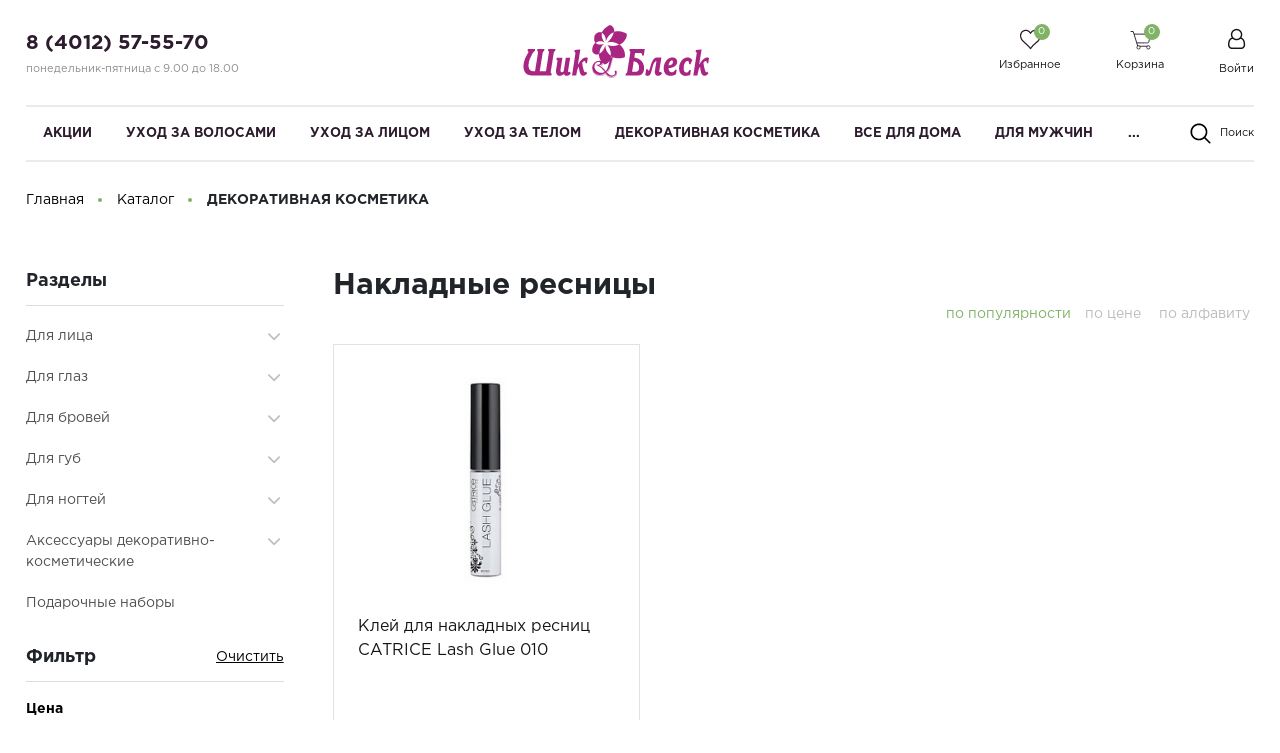

--- FILE ---
content_type: text/html; charset=UTF-8
request_url: https://sblesk.ru/catalog/dekorativnaya-kosmetika/dlya-glaz/nakladnye-resnitsy/
body_size: 38013
content:
<!DOCTYPE html>
<html lang="ru">
    <head>

        <meta name="viewport"
              content="width=device-width, user-scalable=no, initial-scale=1.0, maximum-scale=1.0, minimum-scale=1.0">
        <meta http-equiv="X-UA-Compatible" content="ie=edge">
        <meta http-equiv="Content-Type" content="text/html; charset=UTF-8" />
<meta name="keywords" content="косметика готовое решение, косметика шаблон, косметика Битрикс, косметика маркетплейс, косметика готовое решение Битрикс, косметика шаблон Битрикс" />
<meta name="description" content="Интернет-магазин косметики, парфюмерии, техники для красоты «Крайт: Косметика.Beauty». Маркетплейс 1С-Битрикс. Продавайте  косметику и порадуйте клиентов." />
<script type="text/javascript" data-skip-moving="true">(function(w, d, n) {var cl = "bx-core";var ht = d.documentElement;var htc = ht ? ht.className : undefined;if (htc === undefined || htc.indexOf(cl) !== -1){return;}var ua = n.userAgent;if (/(iPad;)|(iPhone;)/i.test(ua)){cl += " bx-ios";}else if (/Windows/i.test(ua)){cl += ' bx-win';}else if (/Macintosh/i.test(ua)){cl += " bx-mac";}else if (/Linux/i.test(ua) && !/Android/i.test(ua)){cl += " bx-linux";}else if (/Android/i.test(ua)){cl += " bx-android";}cl += (/(ipad|iphone|android|mobile|touch)/i.test(ua) ? " bx-touch" : " bx-no-touch");cl += w.devicePixelRatio && w.devicePixelRatio >= 2? " bx-retina": " bx-no-retina";var ieVersion = -1;if (/AppleWebKit/.test(ua)){cl += " bx-chrome";}else if (/Opera/.test(ua)){cl += " bx-opera";}else if (/Firefox/.test(ua)){cl += " bx-firefox";}ht.className = htc ? htc + " " + cl : cl;})(window, document, navigator);</script>


<link href="/bitrix/js/intranet/intranet-common.min.css?169461689861199" type="text/css"  rel="stylesheet" />
<link href="/bitrix/css/main/font-awesome.min.css?161184733023748" type="text/css"  rel="stylesheet" />
<link href="/bitrix/js/ui/design-tokens/dist/ui.design-tokens.min.css?171222342523233" type="text/css"  rel="stylesheet" />
<link href="/bitrix/js/ui/fonts/opensans/ui.font.opensans.min.css?16946168462320" type="text/css"  rel="stylesheet" />
<link href="/bitrix/js/main/popup/dist/main.popup.bundle.min.css?169461708726598" type="text/css"  rel="stylesheet" />
<link href="/bitrix/cache/css/s2/cosmetics/page_5759a7571741802070c7759e44f6c60c/page_5759a7571741802070c7759e44f6c60c_v1.css?174299448656141" type="text/css"  rel="stylesheet" />
<link href="/bitrix/cache/css/s2/cosmetics/template_a385aee610d7323cbf374bd913a473b8/template_a385aee610d7323cbf374bd913a473b8_v1.css?1743083187549102" type="text/css"  data-template-style="true" rel="stylesheet" />







<meta property="ya:interaction" content="XML_FORM" />
<meta property="ya:interaction:url" content="https://sblesk.ru/catalog/dekorativnaya-kosmetika/dlya-glaz/nakladnye-resnitsy/?mode=xml" />



        <title>Каталог - Интернет-магазин косметики, парфюмерии, техники для красоты «Крайт: Косметика.Beauty». Маркетплейс 1С-Битрикс</title>
    </head>
    <body class="">
                <header class="header">
            <div class="header_rel">
                <div class="header-top">
                    <div class="ht-content">
                        <div class="wrapper-inner">
                            <div class="header-top-line" id="header-top-line">
                                <div class="hamburger visible-xs">
                                    <span class="line"></span>
                                </div>
                                <div class="header-phone">
                                    <a href="tel:84012575570" class="phone-link">8 (4012) 57-55-70</a> <!-- при необходимости добавить href="tel:номер телефона формата +79009009090" -->
<p style="font-size: 11px; color: #8d8d8d;">
понедельник-пятница с 9.00 до 18.00
</p>                                </div>
                                <a href="/" class="logo top-logo">
                                    <style>
.logo img {
width: auto;
}
@media screen and (max-width: 1024px)
.logo img {
    width: auto;
    height: 45px;
}
</style> <img src="/include/logo-beauty.svg" alt="" class="logo-img">                                </a>
                                <div class="top-icon-box">
                                    <div class="icon-box_item" id="favour_in">
                                        <a href="/favorite/" class=" icon-box-link">
                                            <span class="icon-item favour-icon">
                                                <span class="goods_icon-counter">0</span>
                                            </span>
                                            <span class="icon-txt">Избранное</span>
                                        </a>
                                    </div>
                                    <div class="icon-box_item" id="basket_in">
                                        <div id="bx_basketFKauiI" class="bx-basket bx-opener"><!--'start_frame_cache_bx_basketFKauiI'--><!--<pre>--><!--</pre>-->
<a href="/basket/" class="icon-box-link animsition-link" data-id="basket_in">
    <span class="icon-item basket-icon">
        <span class="goods_icon-counter">0</span>
    </span>
    <span class="icon-txt">Корзина</span>
</a><!--'end_frame_cache_bx_basketFKauiI'--></div>
                                    </div>

                                    <div class="icon-box_item" id="user">
                                    
    <a href="/auth/" class="icon-box-link">
        <span class="fa fa-user-o"></span>
        <span class="icon-txt">Войти</span>
    </a>
                    <span class="visible-xs-inline-block mx-1">/</span>
            <a class="visible-xs-inline-block" href="/auth/?register=yes">Регистрация</a>
            
                                                                    </div>
                            </div>
                        </div>
                    </div>
                </div>
                <div class="header-bottom">
                    <div class="hb-content">
                        <div class="wrapper-inner">
                            <div class="header-bottom-line">
                                <a href="/" class="logo top-logo">
                                    <style>
.logo img {
width: auto;
}
@media screen and (max-width: 1024px)
.logo img {
    width: auto;
    height: 45px;
}
</style> <img src="/include/logo-beauty.svg" alt="" class="logo-img">                                </a>
                                <div class="top-nav-wrapper">
                                    <div class="top-nav-wrapper-overflow">

                                        <div class="icon-box_item visible-xs">
                                            
    <a href="/auth/" class="icon-box-link">
        <span class="fa fa-user-o"></span>
        <span class="icon-txt">Войти</span>
    </a>
                    <span class="visible-xs-inline-block mx-1">/</span>
            <a class="visible-xs-inline-block" href="/auth/?register=yes">Регистрация</a>
                                                    </div>

                                        <div class="top-catalog-menu">
                                            <div class="top-catalog-menu-title visible-xs">
                                                <button class="open_list" data-id="cat_mobile"></button>
                                                <a href="/catalog/" class="">Каталог</a>
                                            </div>
                                            <div class="bx-top-nav-wrapper hidden_list" id="cat_mobile">
                                                <div class="bx-top-nav bx-site" id="catalog_menu_LkGdQn">
	<nav class="bx-top-nav-container" id="cont_catalog_menu_LkGdQn">
		<ul class="bx-nav-list-1-lvl clearfix" id="ul_catalog_menu_LkGdQn">
		     <!-- first level-->
						<li
				class="bx-nav-1-lvl bx-nav-list-0-col "
				>
				<a
					class=" bx-nav-1-lvl-link "
					href="/catalog/aktsii/">
					<span class="bx-nav-1-lvl-link-text">
						Акции<!--						--><!--<i class="fa fa-angle-down"></i>-->					</span>
				</a>
						</li>
		     <!-- first level-->
						<li
				class="bx-nav-1-lvl bx-nav-list-1-col  bx-nav-parent"
									data-role="bx-menu-item"
				>
				<a
					class=" bx-nav-1-lvl-link hidden-xs"
					href="/catalog/ukhod-za-volosami/">
					<span class="bx-nav-1-lvl-link-text">
						УХОД ЗА ВОЛОСАМИ<!--						--><!--<i class="fa fa-angle-down"></i>-->					</span>
				</a>
							<div class="bx-nav-2-lvl-container">
                    <div class="wrapper-inner">
                                                    <div class="mobile-menu-title">
                                <a class=" bx-nav-1-lvl-link"
                                   href="/catalog/ukhod-za-volosami/">
                                    <span class="bx-nav-1-lvl-link-text">
                                        УХОД ЗА ВОЛОСАМИ                                    </span>
                                </a>
                                <button class="open_list mini-plus visible-xs" data-id="cat_mobile_zXU"></button> <!-- for mobile -->
                            </div>
                            <ul class="bx-nav-list-2-lvl hidden_list" id="cat_mobile_zXU">
                                  <!-- second level-->
                                    <li class="bx-nav-2-lvl parent-column">
                                        <a class=" bx-nav-2-lvl-link"
                                           href="/catalog/ukhod-za-volosami/sredstva-dlya-mytya-i-ukhoda-za-volosami/"
                                                                                   >
                                            <span class="bx-nav-2-lvl-link-text">Средства для мытья и ухода за волосами</span>
                                        </a>
                                                                                    <div class="mobile-menu-title">
                                                <a class=" bx-nav-2-lvl-link"
                                                   href="/catalog/ukhod-za-volosami/sredstva-dlya-mytya-i-ukhoda-za-volosami/"
                                                   >
                                                    <span class="bx-nav-2-lvl-link-text">Средства для мытья и ухода за волосами</span>
                                                </a>
                                                <button class="open_list fa fa-angle-down visible-xs" data-id="cat_mobile_VwW"></button> <!-- for mobile -->
                                            </div>
                                            <ul class="bx-nav-list-3-lvl hidden_list" id="cat_mobile_VwW">
                                                	<!-- third level-->
                                                    <li class="bx-nav-3-lvl">
                                                        <a
                                                                class=" bx-nav-3-lvl-link"
                                                                href="/catalog/ukhod-za-volosami/sredstva-dlya-mytya-i-ukhoda-za-volosami/shampuni-/"
                                                                                                                        >
                                                            <span class="bx-nav-3-lvl-link-text">Шампуни </span>
                                                        </a>
                                                    </li>
                                                	<!-- third level-->
                                                    <li class="bx-nav-3-lvl">
                                                        <a
                                                                class=" bx-nav-3-lvl-link"
                                                                href="/catalog/ukhod-za-volosami/sredstva-dlya-mytya-i-ukhoda-za-volosami/sukhie-shampuni/"
                                                                                                                        >
                                                            <span class="bx-nav-3-lvl-link-text">Сухие шампуни</span>
                                                        </a>
                                                    </li>
                                                	<!-- third level-->
                                                    <li class="bx-nav-3-lvl">
                                                        <a
                                                                class=" bx-nav-3-lvl-link"
                                                                href="/catalog/ukhod-za-volosami/sredstva-dlya-mytya-i-ukhoda-za-volosami/balzamy-i-konditsionery/"
                                                                                                                        >
                                                            <span class="bx-nav-3-lvl-link-text">Бальзамы и кондиционеры</span>
                                                        </a>
                                                    </li>
                                                	<!-- third level-->
                                                    <li class="bx-nav-3-lvl">
                                                        <a
                                                                class=" bx-nav-3-lvl-link"
                                                                href="/catalog/ukhod-za-volosami/sredstva-dlya-mytya-i-ukhoda-za-volosami/krema-i-maski-dlya-volos-/"
                                                                                                                        >
                                                            <span class="bx-nav-3-lvl-link-text">Крема и маски для волос </span>
                                                        </a>
                                                    </li>
                                                	<!-- third level-->
                                                    <li class="bx-nav-3-lvl">
                                                        <a
                                                                class=" bx-nav-3-lvl-link"
                                                                href="/catalog/ukhod-za-volosami/sredstva-dlya-mytya-i-ukhoda-za-volosami/spetsialnye-sredstva/"
                                                                                                                        >
                                                            <span class="bx-nav-3-lvl-link-text">Специальные средства</span>
                                                        </a>
                                                    </li>
                                                	<!-- third level-->
                                                    <li class="bx-nav-3-lvl">
                                                        <a
                                                                class=" bx-nav-3-lvl-link"
                                                                href="/catalog/ukhod-za-volosami/sredstva-dlya-mytya-i-ukhoda-za-volosami/professionalnye-sredstva/"
                                                                                                                        >
                                                            <span class="bx-nav-3-lvl-link-text">Профессиональные средства</span>
                                                        </a>
                                                    </li>
                                                	<!-- third level-->
                                                    <li class="bx-nav-3-lvl">
                                                        <a
                                                                class=" bx-nav-3-lvl-link"
                                                                href="/catalog/ukhod-za-volosami/sredstva-dlya-mytya-i-ukhoda-za-volosami/organicheskie-i-eko-sredstva/"
                                                                                                                        >
                                                            <span class="bx-nav-3-lvl-link-text">Органические и Эко средства</span>
                                                        </a>
                                                    </li>
                                                                                            </ul>
                                                                            </li>
                                  <!-- second level-->
                                    <li class="bx-nav-2-lvl parent-column">
                                        <a class=" bx-nav-2-lvl-link"
                                           href="/catalog/ukhod-za-volosami/sredstva-dlya-okraski-volos/"
                                                                                   >
                                            <span class="bx-nav-2-lvl-link-text">Средства для окраски волос</span>
                                        </a>
                                                                                    <div class="mobile-menu-title">
                                                <a class=" bx-nav-2-lvl-link"
                                                   href="/catalog/ukhod-za-volosami/sredstva-dlya-okraski-volos/"
                                                   >
                                                    <span class="bx-nav-2-lvl-link-text">Средства для окраски волос</span>
                                                </a>
                                                <button class="open_list fa fa-angle-down visible-xs" data-id="cat_mobile_IDw"></button> <!-- for mobile -->
                                            </div>
                                            <ul class="bx-nav-list-3-lvl hidden_list" id="cat_mobile_IDw">
                                                	<!-- third level-->
                                                    <li class="bx-nav-3-lvl">
                                                        <a
                                                                class=" bx-nav-3-lvl-link"
                                                                href="/catalog/ukhod-za-volosami/sredstva-dlya-okraski-volos/kraski-dlya-volos/"
                                                                                                                        >
                                                            <span class="bx-nav-3-lvl-link-text">Краски для волос</span>
                                                        </a>
                                                    </li>
                                                	<!-- third level-->
                                                    <li class="bx-nav-3-lvl">
                                                        <a
                                                                class=" bx-nav-3-lvl-link"
                                                                href="/catalog/ukhod-za-volosami/sredstva-dlya-okraski-volos/sredstva-dlya-tonirovaniya-volos/"
                                                                                                                        >
                                                            <span class="bx-nav-3-lvl-link-text">Средства для тонирования волос</span>
                                                        </a>
                                                    </li>
                                                	<!-- third level-->
                                                    <li class="bx-nav-3-lvl">
                                                        <a
                                                                class=" bx-nav-3-lvl-link"
                                                                href="/catalog/ukhod-za-volosami/sredstva-dlya-okraski-volos/sredstva-dlya-obestsvechivaniya-volos/"
                                                                                                                        >
                                                            <span class="bx-nav-3-lvl-link-text">Средства для обесцвечивания волос</span>
                                                        </a>
                                                    </li>
                                                	<!-- third level-->
                                                    <li class="bx-nav-3-lvl">
                                                        <a
                                                                class=" bx-nav-3-lvl-link"
                                                                href="/catalog/ukhod-za-volosami/sredstva-dlya-okraski-volos/oksidanty-i-aktivatory/"
                                                                                                                        >
                                                            <span class="bx-nav-3-lvl-link-text">Оксиданты и активаторы</span>
                                                        </a>
                                                    </li>
                                                	<!-- third level-->
                                                    <li class="bx-nav-3-lvl">
                                                        <a
                                                                class=" bx-nav-3-lvl-link"
                                                                href="/catalog/ukhod-za-volosami/sredstva-dlya-okraski-volos/naturalnye-kraski-dlya-volos-/"
                                                                                                                        >
                                                            <span class="bx-nav-3-lvl-link-text">Натуральные краски для волос </span>
                                                        </a>
                                                    </li>
                                                	<!-- third level-->
                                                    <li class="bx-nav-3-lvl">
                                                        <a
                                                                class=" bx-nav-3-lvl-link"
                                                                href="/catalog/ukhod-za-volosami/sredstva-dlya-okraski-volos/professionalnye-sredstva-/"
                                                                                                                        >
                                                            <span class="bx-nav-3-lvl-link-text">Профессиональные средства </span>
                                                        </a>
                                                    </li>
                                                	<!-- third level-->
                                                    <li class="bx-nav-3-lvl">
                                                        <a
                                                                class=" bx-nav-3-lvl-link"
                                                                href="/catalog/ukhod-za-volosami/sredstva-dlya-okraski-volos/aksessuary-dlya-okrashivaniya-volos/"
                                                                                                                        >
                                                            <span class="bx-nav-3-lvl-link-text">Аксессуары для окрашивания волос</span>
                                                        </a>
                                                    </li>
                                                                                            </ul>
                                                                            </li>
                                  <!-- second level-->
                                    <li class="bx-nav-2-lvl parent-column">
                                        <a class=" bx-nav-2-lvl-link"
                                           href="/catalog/ukhod-za-volosami/sredstva-dlya-ukladki-i-sokhraneniya-pricheski/"
                                                                                   >
                                            <span class="bx-nav-2-lvl-link-text">Средства для укладки и сохранения прически</span>
                                        </a>
                                                                                    <div class="mobile-menu-title">
                                                <a class=" bx-nav-2-lvl-link"
                                                   href="/catalog/ukhod-za-volosami/sredstva-dlya-ukladki-i-sokhraneniya-pricheski/"
                                                   >
                                                    <span class="bx-nav-2-lvl-link-text">Средства для укладки и сохранения прически</span>
                                                </a>
                                                <button class="open_list fa fa-angle-down visible-xs" data-id="cat_mobile_lYM"></button> <!-- for mobile -->
                                            </div>
                                            <ul class="bx-nav-list-3-lvl hidden_list" id="cat_mobile_lYM">
                                                	<!-- third level-->
                                                    <li class="bx-nav-3-lvl">
                                                        <a
                                                                class=" bx-nav-3-lvl-link"
                                                                href="/catalog/ukhod-za-volosami/sredstva-dlya-ukladki-i-sokhraneniya-pricheski/laki-i-sprei-/"
                                                                                                                        >
                                                            <span class="bx-nav-3-lvl-link-text">Лаки и спреи </span>
                                                        </a>
                                                    </li>
                                                	<!-- third level-->
                                                    <li class="bx-nav-3-lvl">
                                                        <a
                                                                class=" bx-nav-3-lvl-link"
                                                                href="/catalog/ukhod-za-volosami/sredstva-dlya-ukladki-i-sokhraneniya-pricheski/mussy-penki-/"
                                                                                                                        >
                                                            <span class="bx-nav-3-lvl-link-text">Муссы, пенки </span>
                                                        </a>
                                                    </li>
                                                	<!-- third level-->
                                                    <li class="bx-nav-3-lvl">
                                                        <a
                                                                class=" bx-nav-3-lvl-link"
                                                                href="/catalog/ukhod-za-volosami/sredstva-dlya-ukladki-i-sokhraneniya-pricheski/voski-geli-kremy-pasty-/"
                                                                                                                        >
                                                            <span class="bx-nav-3-lvl-link-text">Воски, гели, кремы, пасты </span>
                                                        </a>
                                                    </li>
                                                	<!-- third level-->
                                                    <li class="bx-nav-3-lvl">
                                                        <a
                                                                class=" bx-nav-3-lvl-link"
                                                                href="/catalog/ukhod-za-volosami/sredstva-dlya-ukladki-i-sokhraneniya-pricheski/professionalnye-sredstva-_1/"
                                                                                                                        >
                                                            <span class="bx-nav-3-lvl-link-text">Профессиональные средства </span>
                                                        </a>
                                                    </li>
                                                	<!-- third level-->
                                                    <li class="bx-nav-3-lvl">
                                                        <a
                                                                class=" bx-nav-3-lvl-link"
                                                                href="/catalog/ukhod-za-volosami/sredstva-dlya-ukladki-i-sokhraneniya-pricheski/shchetki-rascheski-grebni-dlya-volos/"
                                                                                                                        >
                                                            <span class="bx-nav-3-lvl-link-text">Щетки,расчески, гребни для волос</span>
                                                        </a>
                                                    </li>
                                                	<!-- third level-->
                                                    <li class="bx-nav-3-lvl">
                                                        <a
                                                                class=" bx-nav-3-lvl-link"
                                                                href="/catalog/ukhod-za-volosami/sredstva-dlya-ukladki-i-sokhraneniya-pricheski/zakolki-rezinki-shpilki/"
                                                                                                                        >
                                                            <span class="bx-nav-3-lvl-link-text">Заколки, резинки, шпильки</span>
                                                        </a>
                                                    </li>
                                                	<!-- third level-->
                                                    <li class="bx-nav-3-lvl">
                                                        <a
                                                                class=" bx-nav-3-lvl-link"
                                                                href="/catalog/ukhod-za-volosami/sredstva-dlya-ukladki-i-sokhraneniya-pricheski/bigudi/"
                                                                                                                        >
                                                            <span class="bx-nav-3-lvl-link-text">Бигуди</span>
                                                        </a>
                                                    </li>
                                                                                            </ul>
                                                                            </li>
                                  <!-- second level-->
                                    <li class="bx-nav-2-lvl parent-column">
                                        <a class=" bx-nav-2-lvl-link"
                                           href="/catalog/ukhod-za-volosami/podarochnye-nabory-i-pakety/"
                                                                                   >
                                            <span class="bx-nav-2-lvl-link-text">Подарочные наборы и пакеты</span>
                                        </a>
                                                                                    <div class="mobile-menu-title">
                                                <a class=" bx-nav-2-lvl-link"
                                                   href="/catalog/ukhod-za-volosami/podarochnye-nabory-i-pakety/"
                                                   >
                                                    <span class="bx-nav-2-lvl-link-text">Подарочные наборы и пакеты</span>
                                                </a>
                                                <button class="open_list fa fa-angle-down visible-xs" data-id="cat_mobile_jHr"></button> <!-- for mobile -->
                                            </div>
                                            <ul class="bx-nav-list-3-lvl hidden_list" id="cat_mobile_jHr">
                                                	<!-- third level-->
                                                    <li class="bx-nav-3-lvl">
                                                        <a
                                                                class=" bx-nav-3-lvl-link"
                                                                href="/catalog/ukhod-za-volosami/podarochnye-nabory-i-pakety/nabory-muzhskie/"
                                                                                                                        >
                                                            <span class="bx-nav-3-lvl-link-text">Наборы мужские</span>
                                                        </a>
                                                    </li>
                                                	<!-- third level-->
                                                    <li class="bx-nav-3-lvl">
                                                        <a
                                                                class=" bx-nav-3-lvl-link"
                                                                href="/catalog/ukhod-za-volosami/podarochnye-nabory-i-pakety/nabory-zhenskie/"
                                                                                                                        >
                                                            <span class="bx-nav-3-lvl-link-text">Наборы женские</span>
                                                        </a>
                                                    </li>
                                                	<!-- third level-->
                                                    <li class="bx-nav-3-lvl">
                                                        <a
                                                                class=" bx-nav-3-lvl-link"
                                                                href="/catalog/ukhod-za-volosami/podarochnye-nabory-i-pakety/podarochnye-pakety/"
                                                                                                                        >
                                                            <span class="bx-nav-3-lvl-link-text">Подарочные пакеты</span>
                                                        </a>
                                                    </li>
                                                                                            </ul>
                                                                            </li>
                                                            </ul>
                                                                    </div>
				</div>
						</li>
		     <!-- first level-->
						<li
				class="bx-nav-1-lvl bx-nav-list-1-col  bx-nav-parent"
									data-role="bx-menu-item"
				>
				<a
					class=" bx-nav-1-lvl-link hidden-xs"
					href="/catalog/ukhod-za-litsom/">
					<span class="bx-nav-1-lvl-link-text">
						УХОД ЗА ЛИЦОМ<!--						--><!--<i class="fa fa-angle-down"></i>-->					</span>
				</a>
							<div class="bx-nav-2-lvl-container">
                    <div class="wrapper-inner">
                                                    <div class="mobile-menu-title">
                                <a class=" bx-nav-1-lvl-link"
                                   href="/catalog/ukhod-za-litsom/">
                                    <span class="bx-nav-1-lvl-link-text">
                                        УХОД ЗА ЛИЦОМ                                    </span>
                                </a>
                                <button class="open_list mini-plus visible-xs" data-id="cat_mobile_WMk"></button> <!-- for mobile -->
                            </div>
                            <ul class="bx-nav-list-2-lvl hidden_list" id="cat_mobile_WMk">
                                  <!-- second level-->
                                    <li class="bx-nav-2-lvl parent-column">
                                        <a class=" bx-nav-2-lvl-link"
                                           href="/catalog/ukhod-za-litsom/dlya-ukhoda-za-kozhey-litsa/"
                                                                                   >
                                            <span class="bx-nav-2-lvl-link-text">Для ухода за кожей лица</span>
                                        </a>
                                                                                    <div class="mobile-menu-title">
                                                <a class=" bx-nav-2-lvl-link"
                                                   href="/catalog/ukhod-za-litsom/dlya-ukhoda-za-kozhey-litsa/"
                                                   >
                                                    <span class="bx-nav-2-lvl-link-text">Для ухода за кожей лица</span>
                                                </a>
                                                <button class="open_list fa fa-angle-down visible-xs" data-id="cat_mobile_PAM"></button> <!-- for mobile -->
                                            </div>
                                            <ul class="bx-nav-list-3-lvl hidden_list" id="cat_mobile_PAM">
                                                	<!-- third level-->
                                                    <li class="bx-nav-3-lvl">
                                                        <a
                                                                class=" bx-nav-3-lvl-link"
                                                                href="/catalog/ukhod-za-litsom/dlya-ukhoda-za-kozhey-litsa/sredstva-po-ukhodu-za-kozhey-vokrug-glaz/"
                                                                                                                        >
                                                            <span class="bx-nav-3-lvl-link-text">Средства по уходу за кожей вокруг глаз</span>
                                                        </a>
                                                    </li>
                                                	<!-- third level-->
                                                    <li class="bx-nav-3-lvl">
                                                        <a
                                                                class=" bx-nav-3-lvl-link"
                                                                href="/catalog/ukhod-za-litsom/dlya-ukhoda-za-kozhey-litsa/sredstva-po-ukhodu-za-kozhey-litsa/"
                                                                                                                        >
                                                            <span class="bx-nav-3-lvl-link-text">Средства по уходу за кожей лица</span>
                                                        </a>
                                                    </li>
                                                	<!-- third level-->
                                                    <li class="bx-nav-3-lvl">
                                                        <a
                                                                class=" bx-nav-3-lvl-link"
                                                                href="/catalog/ukhod-za-litsom/dlya-ukhoda-za-kozhey-litsa/maski-patchi-glina/"
                                                                                                                        >
                                                            <span class="bx-nav-3-lvl-link-text">Маски,патчи, глина</span>
                                                        </a>
                                                    </li>
                                                	<!-- third level-->
                                                    <li class="bx-nav-3-lvl">
                                                        <a
                                                                class=" bx-nav-3-lvl-link"
                                                                href="/catalog/ukhod-za-litsom/dlya-ukhoda-za-kozhey-litsa/sredstva-dlya-gub/"
                                                                                                                        >
                                                            <span class="bx-nav-3-lvl-link-text">Средства для губ</span>
                                                        </a>
                                                    </li>
                                                	<!-- third level-->
                                                    <li class="bx-nav-3-lvl">
                                                        <a
                                                                class=" bx-nav-3-lvl-link"
                                                                href="/catalog/ukhod-za-litsom/dlya-ukhoda-za-kozhey-litsa/tonery-misty-termalnaya-voda/"
                                                                                                                        >
                                                            <span class="bx-nav-3-lvl-link-text">Тонеры, мисты, термальная вода</span>
                                                        </a>
                                                    </li>
                                                	<!-- third level-->
                                                    <li class="bx-nav-3-lvl">
                                                        <a
                                                                class=" bx-nav-3-lvl-link"
                                                                href="/catalog/ukhod-za-litsom/dlya-ukhoda-za-kozhey-litsa/organicheskie-i-eko-sredstva78/"
                                                                                                                        >
                                                            <span class="bx-nav-3-lvl-link-text">Органические и Эко средства</span>
                                                        </a>
                                                    </li>
                                                	<!-- third level-->
                                                    <li class="bx-nav-3-lvl">
                                                        <a
                                                                class=" bx-nav-3-lvl-link"
                                                                href="/catalog/ukhod-za-litsom/dlya-ukhoda-za-kozhey-litsa/koreyskaya-kosmetika/"
                                                                                                                        >
                                                            <span class="bx-nav-3-lvl-link-text">Корейская косметика</span>
                                                        </a>
                                                    </li>
                                                                                            </ul>
                                                                            </li>
                                  <!-- second level-->
                                    <li class="bx-nav-2-lvl parent-column">
                                        <a class=" bx-nav-2-lvl-link"
                                           href="/catalog/ukhod-za-litsom/ochishchayushchie-sredstva/"
                                                                                   >
                                            <span class="bx-nav-2-lvl-link-text">Очищающие средства</span>
                                        </a>
                                                                                    <div class="mobile-menu-title">
                                                <a class=" bx-nav-2-lvl-link"
                                                   href="/catalog/ukhod-za-litsom/ochishchayushchie-sredstva/"
                                                   >
                                                    <span class="bx-nav-2-lvl-link-text">Очищающие средства</span>
                                                </a>
                                                <button class="open_list fa fa-angle-down visible-xs" data-id="cat_mobile_jje"></button> <!-- for mobile -->
                                            </div>
                                            <ul class="bx-nav-list-3-lvl hidden_list" id="cat_mobile_jje">
                                                	<!-- third level-->
                                                    <li class="bx-nav-3-lvl">
                                                        <a
                                                                class=" bx-nav-3-lvl-link"
                                                                href="/catalog/ukhod-za-litsom/ochishchayushchie-sredstva/mitsellyarnaya-voda/"
                                                                                                                        >
                                                            <span class="bx-nav-3-lvl-link-text">Мицеллярная вода</span>
                                                        </a>
                                                    </li>
                                                	<!-- third level-->
                                                    <li class="bx-nav-3-lvl">
                                                        <a
                                                                class=" bx-nav-3-lvl-link"
                                                                href="/catalog/ukhod-za-litsom/ochishchayushchie-sredstva/toniki-i-losony/"
                                                                                                                        >
                                                            <span class="bx-nav-3-lvl-link-text">Тоники и лосьоны</span>
                                                        </a>
                                                    </li>
                                                	<!-- third level-->
                                                    <li class="bx-nav-3-lvl">
                                                        <a
                                                                class=" bx-nav-3-lvl-link"
                                                                href="/catalog/ukhod-za-litsom/ochishchayushchie-sredstva/molochko-slivki-kremy-emulsii-/"
                                                                                                                        >
                                                            <span class="bx-nav-3-lvl-link-text">Молочко, сливки, кремы, эмульсии </span>
                                                        </a>
                                                    </li>
                                                	<!-- third level-->
                                                    <li class="bx-nav-3-lvl">
                                                        <a
                                                                class=" bx-nav-3-lvl-link"
                                                                href="/catalog/ukhod-za-litsom/ochishchayushchie-sredstva/penki-geli-mussy-i-gidrofilnye-masla-/"
                                                                                                                        >
                                                            <span class="bx-nav-3-lvl-link-text">Пенки,гели,муссы и гидрофильные масла </span>
                                                        </a>
                                                    </li>
                                                	<!-- third level-->
                                                    <li class="bx-nav-3-lvl">
                                                        <a
                                                                class=" bx-nav-3-lvl-link"
                                                                href="/catalog/ukhod-za-litsom/ochishchayushchie-sredstva/skraby-i-pilingi-dlya-litsa/"
                                                                                                                        >
                                                            <span class="bx-nav-3-lvl-link-text">Скрабы и пилинги для лица</span>
                                                        </a>
                                                    </li>
                                                	<!-- third level-->
                                                    <li class="bx-nav-3-lvl">
                                                        <a
                                                                class=" bx-nav-3-lvl-link"
                                                                href="/catalog/ukhod-za-litsom/ochishchayushchie-sredstva/maski-i-poloski-ochishchayushchie/"
                                                                                                                        >
                                                            <span class="bx-nav-3-lvl-link-text">Маски и полоски очищающие</span>
                                                        </a>
                                                    </li>
                                                	<!-- third level-->
                                                    <li class="bx-nav-3-lvl">
                                                        <a
                                                                class=" bx-nav-3-lvl-link"
                                                                href="/catalog/ukhod-za-litsom/ochishchayushchie-sredstva/sponzhi-gubki-rukavchiki-dlya-udaleniya-makiyazha/"
                                                                                                                        >
                                                            <span class="bx-nav-3-lvl-link-text">Спонжи, губки, рукавчики для удаления макияжа</span>
                                                        </a>
                                                    </li>
                                                	<!-- third level-->
                                                    <li class="bx-nav-3-lvl">
                                                        <a
                                                                class=" bx-nav-3-lvl-link"
                                                                href="/catalog/ukhod-za-litsom/ochishchayushchie-sredstva/vlazhnye-i-kosmeticheskie-salfetki/"
                                                                                                                        >
                                                            <span class="bx-nav-3-lvl-link-text">Влажные и косметические салфетки</span>
                                                        </a>
                                                    </li>
                                                	<!-- third level-->
                                                    <li class="bx-nav-3-lvl">
                                                        <a
                                                                class=" bx-nav-3-lvl-link"
                                                                href="/catalog/ukhod-za-litsom/ochishchayushchie-sredstva/organicheskie-i-eko-sredstva96/"
                                                                                                                        >
                                                            <span class="bx-nav-3-lvl-link-text">Органические и Эко средства</span>
                                                        </a>
                                                    </li>
                                                	<!-- third level-->
                                                    <li class="bx-nav-3-lvl">
                                                        <a
                                                                class=" bx-nav-3-lvl-link"
                                                                href="/catalog/ukhod-za-litsom/ochishchayushchie-sredstva/koreyskaya-kosmetika97/"
                                                                                                                        >
                                                            <span class="bx-nav-3-lvl-link-text">Корейская косметика</span>
                                                        </a>
                                                    </li>
                                                	<!-- third level-->
                                                    <li class="bx-nav-3-lvl">
                                                        <a
                                                                class=" bx-nav-3-lvl-link"
                                                                href="/catalog/ukhod-za-litsom/ochishchayushchie-sredstva/professionalnye-sredstva-_2/"
                                                                                                                        >
                                                            <span class="bx-nav-3-lvl-link-text">Профессиональные средства </span>
                                                        </a>
                                                    </li>
                                                                                            </ul>
                                                                            </li>
                                  <!-- second level-->
                                    <li class="bx-nav-2-lvl parent-column">
                                        <a class=" bx-nav-2-lvl-link"
                                           href="/catalog/ukhod-za-litsom/podarochnye-nabory-i-pakety80/"
                                                                                   >
                                            <span class="bx-nav-2-lvl-link-text">Подарочные наборы и пакеты</span>
                                        </a>
                                                                                    <div class="mobile-menu-title">
                                                <a class=" bx-nav-2-lvl-link"
                                                   href="/catalog/ukhod-za-litsom/podarochnye-nabory-i-pakety80/"
                                                   >
                                                    <span class="bx-nav-2-lvl-link-text">Подарочные наборы и пакеты</span>
                                                </a>
                                                <button class="open_list fa fa-angle-down visible-xs" data-id="cat_mobile_FDe"></button> <!-- for mobile -->
                                            </div>
                                            <ul class="bx-nav-list-3-lvl hidden_list" id="cat_mobile_FDe">
                                                	<!-- third level-->
                                                    <li class="bx-nav-3-lvl">
                                                        <a
                                                                class=" bx-nav-3-lvl-link"
                                                                href="/catalog/ukhod-za-litsom/podarochnye-nabory-i-pakety80/nabory-po-ukhodom-za-litsom/"
                                                                                                                        >
                                                            <span class="bx-nav-3-lvl-link-text">Наборы по уходом за лицом</span>
                                                        </a>
                                                    </li>
                                                	<!-- third level-->
                                                    <li class="bx-nav-3-lvl">
                                                        <a
                                                                class=" bx-nav-3-lvl-link"
                                                                href="/catalog/ukhod-za-litsom/podarochnye-nabory-i-pakety80/podarochnye-pakety82/"
                                                                                                                        >
                                                            <span class="bx-nav-3-lvl-link-text">Подарочные пакеты</span>
                                                        </a>
                                                    </li>
                                                                                            </ul>
                                                                            </li>
                                  <!-- second level-->
                                    <li class="bx-nav-2-lvl parent-column">
                                        <a class=" bx-nav-2-lvl-link"
                                           href="/catalog/ukhod-za-litsom/spetsialnye-sredstva-dlya-litsa/"
                                                                                   >
                                            <span class="bx-nav-2-lvl-link-text">Специальные средства для лица</span>
                                        </a>
                                                                                    <div class="mobile-menu-title">
                                                <a class=" bx-nav-2-lvl-link"
                                                   href="/catalog/ukhod-za-litsom/spetsialnye-sredstva-dlya-litsa/"
                                                   >
                                                    <span class="bx-nav-2-lvl-link-text">Специальные средства для лица</span>
                                                </a>
                                                <button class="open_list fa fa-angle-down visible-xs" data-id="cat_mobile_WME"></button> <!-- for mobile -->
                                            </div>
                                            <ul class="bx-nav-list-3-lvl hidden_list" id="cat_mobile_WME">
                                                	<!-- third level-->
                                                    <li class="bx-nav-3-lvl">
                                                        <a
                                                                class=" bx-nav-3-lvl-link"
                                                                href="/catalog/ukhod-za-litsom/spetsialnye-sredstva-dlya-litsa/sredstva-dlya-problemnoy-kozhi/"
                                                                                                                        >
                                                            <span class="bx-nav-3-lvl-link-text">Средства для проблемной кожи</span>
                                                        </a>
                                                    </li>
                                                	<!-- third level-->
                                                    <li class="bx-nav-3-lvl">
                                                        <a
                                                                class=" bx-nav-3-lvl-link"
                                                                href="/catalog/ukhod-za-litsom/spetsialnye-sredstva-dlya-litsa/solnechnaya-seriya/"
                                                                                                                        >
                                                            <span class="bx-nav-3-lvl-link-text">Солнечная серия</span>
                                                        </a>
                                                    </li>
                                                	<!-- third level-->
                                                    <li class="bx-nav-3-lvl">
                                                        <a
                                                                class=" bx-nav-3-lvl-link"
                                                                href="/catalog/ukhod-za-litsom/spetsialnye-sredstva-dlya-litsa/sredstva-dlya-depilyatsii-kozhi-litsa/"
                                                                                                                        >
                                                            <span class="bx-nav-3-lvl-link-text">Средства для депиляции кожи лица</span>
                                                        </a>
                                                    </li>
                                                                                            </ul>
                                                                            </li>
                                                            </ul>
                                                                    </div>
				</div>
						</li>
		     <!-- first level-->
						<li
				class="bx-nav-1-lvl bx-nav-list-1-col  bx-nav-parent"
									data-role="bx-menu-item"
				>
				<a
					class=" bx-nav-1-lvl-link hidden-xs"
					href="/catalog/ukhod-za-telom/">
					<span class="bx-nav-1-lvl-link-text">
						УХОД ЗА ТЕЛОМ<!--						--><!--<i class="fa fa-angle-down"></i>-->					</span>
				</a>
							<div class="bx-nav-2-lvl-container">
                    <div class="wrapper-inner">
                                                    <div class="mobile-menu-title">
                                <a class=" bx-nav-1-lvl-link"
                                   href="/catalog/ukhod-za-telom/">
                                    <span class="bx-nav-1-lvl-link-text">
                                        УХОД ЗА ТЕЛОМ                                    </span>
                                </a>
                                <button class="open_list mini-plus visible-xs" data-id="cat_mobile_m7g"></button> <!-- for mobile -->
                            </div>
                            <ul class="bx-nav-list-2-lvl hidden_list" id="cat_mobile_m7g">
                                  <!-- second level-->
                                    <li class="bx-nav-2-lvl parent-column">
                                        <a class=" bx-nav-2-lvl-link"
                                           href="/catalog/ukhod-za-telom/ochishchayushchie-sredstva100/"
                                                                                   >
                                            <span class="bx-nav-2-lvl-link-text">Очищающие средства</span>
                                        </a>
                                                                                    <div class="mobile-menu-title">
                                                <a class=" bx-nav-2-lvl-link"
                                                   href="/catalog/ukhod-za-telom/ochishchayushchie-sredstva100/"
                                                   >
                                                    <span class="bx-nav-2-lvl-link-text">Очищающие средства</span>
                                                </a>
                                                <button class="open_list fa fa-angle-down visible-xs" data-id="cat_mobile_mkt"></button> <!-- for mobile -->
                                            </div>
                                            <ul class="bx-nav-list-3-lvl hidden_list" id="cat_mobile_mkt">
                                                	<!-- third level-->
                                                    <li class="bx-nav-3-lvl">
                                                        <a
                                                                class=" bx-nav-3-lvl-link"
                                                                href="/catalog/ukhod-za-telom/ochishchayushchie-sredstva100/geli-dlya-dusha/"
                                                                                                                        >
                                                            <span class="bx-nav-3-lvl-link-text">Гели для душа</span>
                                                        </a>
                                                    </li>
                                                	<!-- third level-->
                                                    <li class="bx-nav-3-lvl">
                                                        <a
                                                                class=" bx-nav-3-lvl-link"
                                                                href="/catalog/ukhod-za-telom/ochishchayushchie-sredstva100/mylo-/"
                                                                                                                        >
                                                            <span class="bx-nav-3-lvl-link-text">Мыло </span>
                                                        </a>
                                                    </li>
                                                	<!-- third level-->
                                                    <li class="bx-nav-3-lvl">
                                                        <a
                                                                class=" bx-nav-3-lvl-link"
                                                                href="/catalog/ukhod-za-telom/ochishchayushchie-sredstva100/skraby-i-pillingi-dlya-tela/"
                                                                                                                        >
                                                            <span class="bx-nav-3-lvl-link-text">Скрабы и пиллинги для тела</span>
                                                        </a>
                                                    </li>
                                                	<!-- third level-->
                                                    <li class="bx-nav-3-lvl">
                                                        <a
                                                                class=" bx-nav-3-lvl-link"
                                                                href="/catalog/ukhod-za-telom/ochishchayushchie-sredstva100/soli-peny-masla-dlya-vanny/"
                                                                                                                        >
                                                            <span class="bx-nav-3-lvl-link-text">Соли, пены, масла для ванны</span>
                                                        </a>
                                                    </li>
                                                	<!-- third level-->
                                                    <li class="bx-nav-3-lvl">
                                                        <a
                                                                class=" bx-nav-3-lvl-link"
                                                                href="/catalog/ukhod-za-telom/ochishchayushchie-sredstva100/sredstva-dlya-intimnoy-gigieny/"
                                                                                                                        >
                                                            <span class="bx-nav-3-lvl-link-text">Средства для интимной гигиены</span>
                                                        </a>
                                                    </li>
                                                	<!-- third level-->
                                                    <li class="bx-nav-3-lvl">
                                                        <a
                                                                class=" bx-nav-3-lvl-link"
                                                                href="/catalog/ukhod-za-telom/ochishchayushchie-sredstva100/antisepticheskie-sredstva/"
                                                                                                                        >
                                                            <span class="bx-nav-3-lvl-link-text">Антисептические средства</span>
                                                        </a>
                                                    </li>
                                                	<!-- third level-->
                                                    <li class="bx-nav-3-lvl">
                                                        <a
                                                                class=" bx-nav-3-lvl-link"
                                                                href="/catalog/ukhod-za-telom/ochishchayushchie-sredstva100/organicheskie-i-eko-sredstva107/"
                                                                                                                        >
                                                            <span class="bx-nav-3-lvl-link-text">Органические и Эко средства</span>
                                                        </a>
                                                    </li>
                                                	<!-- third level-->
                                                    <li class="bx-nav-3-lvl">
                                                        <a
                                                                class=" bx-nav-3-lvl-link"
                                                                href="/catalog/ukhod-za-telom/ochishchayushchie-sredstva100/koreyskaya-kosmetika108/"
                                                                                                                        >
                                                            <span class="bx-nav-3-lvl-link-text">Корейская косметика</span>
                                                        </a>
                                                    </li>
                                                                                            </ul>
                                                                            </li>
                                  <!-- second level-->
                                    <li class="bx-nav-2-lvl parent-column">
                                        <a class=" bx-nav-2-lvl-link"
                                           href="/catalog/ukhod-za-telom/sredstva-po-ukhodu-za-telom/"
                                                                                   >
                                            <span class="bx-nav-2-lvl-link-text">Средства по уходу за телом</span>
                                        </a>
                                                                                    <div class="mobile-menu-title">
                                                <a class=" bx-nav-2-lvl-link"
                                                   href="/catalog/ukhod-za-telom/sredstva-po-ukhodu-za-telom/"
                                                   >
                                                    <span class="bx-nav-2-lvl-link-text">Средства по уходу за телом</span>
                                                </a>
                                                <button class="open_list fa fa-angle-down visible-xs" data-id="cat_mobile_j1j"></button> <!-- for mobile -->
                                            </div>
                                            <ul class="bx-nav-list-3-lvl hidden_list" id="cat_mobile_j1j">
                                                	<!-- third level-->
                                                    <li class="bx-nav-3-lvl">
                                                        <a
                                                                class=" bx-nav-3-lvl-link"
                                                                href="/catalog/ukhod-za-telom/sredstva-po-ukhodu-za-telom/kremy-losony-masla-molochko-dlya-tela/"
                                                                                                                        >
                                                            <span class="bx-nav-3-lvl-link-text">Кремы, лосьоны, масла, молочко для тела</span>
                                                        </a>
                                                    </li>
                                                	<!-- third level-->
                                                    <li class="bx-nav-3-lvl">
                                                        <a
                                                                class=" bx-nav-3-lvl-link"
                                                                href="/catalog/ukhod-za-telom/sredstva-po-ukhodu-za-telom/sredstva-po-ukhodu-za-kozhey-ruk/"
                                                                                                                        >
                                                            <span class="bx-nav-3-lvl-link-text">Средства по уходу за кожей рук</span>
                                                        </a>
                                                    </li>
                                                	<!-- third level-->
                                                    <li class="bx-nav-3-lvl">
                                                        <a
                                                                class=" bx-nav-3-lvl-link"
                                                                href="/catalog/ukhod-za-telom/sredstva-po-ukhodu-za-telom/sredstva-po-ukhodu-za-kozhey-nog/"
                                                                                                                        >
                                                            <span class="bx-nav-3-lvl-link-text">Средства по уходу за кожей ног</span>
                                                        </a>
                                                    </li>
                                                	<!-- third level-->
                                                    <li class="bx-nav-3-lvl">
                                                        <a
                                                                class=" bx-nav-3-lvl-link"
                                                                href="/catalog/ukhod-za-telom/sredstva-po-ukhodu-za-telom/dezodoranty/"
                                                                                                                        >
                                                            <span class="bx-nav-3-lvl-link-text">Дезодоранты</span>
                                                        </a>
                                                    </li>
                                                	<!-- third level-->
                                                    <li class="bx-nav-3-lvl">
                                                        <a
                                                                class=" bx-nav-3-lvl-link"
                                                                href="/catalog/ukhod-za-telom/sredstva-po-ukhodu-za-telom/organicheskie-i-eko-sredstva114/"
                                                                                                                        >
                                                            <span class="bx-nav-3-lvl-link-text">Органические и Эко средства</span>
                                                        </a>
                                                    </li>
                                                	<!-- third level-->
                                                    <li class="bx-nav-3-lvl">
                                                        <a
                                                                class=" bx-nav-3-lvl-link"
                                                                href="/catalog/ukhod-za-telom/sredstva-po-ukhodu-za-telom/koreyskaya-kosmetika115/"
                                                                                                                        >
                                                            <span class="bx-nav-3-lvl-link-text">Корейская косметика</span>
                                                        </a>
                                                    </li>
                                                                                            </ul>
                                                                            </li>
                                  <!-- second level-->
                                    <li class="bx-nav-2-lvl parent-column">
                                        <a class=" bx-nav-2-lvl-link"
                                           href="/catalog/ukhod-za-telom/spetsialnyy-ukhod-za-telom/"
                                                                                   >
                                            <span class="bx-nav-2-lvl-link-text">Специальный уход за телом</span>
                                        </a>
                                                                                    <div class="mobile-menu-title">
                                                <a class=" bx-nav-2-lvl-link"
                                                   href="/catalog/ukhod-za-telom/spetsialnyy-ukhod-za-telom/"
                                                   >
                                                    <span class="bx-nav-2-lvl-link-text">Специальный уход за телом</span>
                                                </a>
                                                <button class="open_list fa fa-angle-down visible-xs" data-id="cat_mobile_ZJW"></button> <!-- for mobile -->
                                            </div>
                                            <ul class="bx-nav-list-3-lvl hidden_list" id="cat_mobile_ZJW">
                                                	<!-- third level-->
                                                    <li class="bx-nav-3-lvl">
                                                        <a
                                                                class=" bx-nav-3-lvl-link"
                                                                href="/catalog/ukhod-za-telom/spetsialnyy-ukhod-za-telom/sredstva-dlya-korrektsii-figury/"
                                                                                                                        >
                                                            <span class="bx-nav-3-lvl-link-text">Средства для коррекции фигуры</span>
                                                        </a>
                                                    </li>
                                                	<!-- third level-->
                                                    <li class="bx-nav-3-lvl">
                                                        <a
                                                                class=" bx-nav-3-lvl-link"
                                                                href="/catalog/ukhod-za-telom/spetsialnyy-ukhod-za-telom/sredstva-dlya-massazha/"
                                                                                                                        >
                                                            <span class="bx-nav-3-lvl-link-text">Средства для массажа</span>
                                                        </a>
                                                    </li>
                                                	<!-- third level-->
                                                    <li class="bx-nav-3-lvl">
                                                        <a
                                                                class=" bx-nav-3-lvl-link"
                                                                href="/catalog/ukhod-za-telom/spetsialnyy-ukhod-za-telom/solnechnaya-seriya119/"
                                                                                                                        >
                                                            <span class="bx-nav-3-lvl-link-text">Солнечная серия</span>
                                                        </a>
                                                    </li>
                                                	<!-- third level-->
                                                    <li class="bx-nav-3-lvl">
                                                        <a
                                                                class=" bx-nav-3-lvl-link"
                                                                href="/catalog/ukhod-za-telom/spetsialnyy-ukhod-za-telom/sredstva-dlya-depilyatsii/"
                                                                                                                        >
                                                            <span class="bx-nav-3-lvl-link-text">Средства для депиляции</span>
                                                        </a>
                                                    </li>
                                                	<!-- third level-->
                                                    <li class="bx-nav-3-lvl">
                                                        <a
                                                                class=" bx-nav-3-lvl-link"
                                                                href="/catalog/ukhod-za-telom/spetsialnyy-ukhod-za-telom/britvennye-sistemy-i-kassety-zhenskie/"
                                                                                                                        >
                                                            <span class="bx-nav-3-lvl-link-text">Бритвенные системы и кассеты женские</span>
                                                        </a>
                                                    </li>
                                                	<!-- third level-->
                                                    <li class="bx-nav-3-lvl">
                                                        <a
                                                                class=" bx-nav-3-lvl-link"
                                                                href="/catalog/ukhod-za-telom/spetsialnyy-ukhod-za-telom/stanki-odnorazovye-zhenskie/"
                                                                                                                        >
                                                            <span class="bx-nav-3-lvl-link-text">Станки одноразовые женские</span>
                                                        </a>
                                                    </li>
                                                                                            </ul>
                                                                            </li>
                                  <!-- second level-->
                                    <li class="bx-nav-2-lvl parent-column">
                                        <a class=" bx-nav-2-lvl-link"
                                           href="/catalog/ukhod-za-telom/aksessuary-dlya-bani-vanny-i-dusha/"
                                                                                   >
                                            <span class="bx-nav-2-lvl-link-text">Аксессуары для бани, ванны и душа</span>
                                        </a>
                                                                                    <div class="mobile-menu-title">
                                                <a class=" bx-nav-2-lvl-link"
                                                   href="/catalog/ukhod-za-telom/aksessuary-dlya-bani-vanny-i-dusha/"
                                                   >
                                                    <span class="bx-nav-2-lvl-link-text">Аксессуары для бани, ванны и душа</span>
                                                </a>
                                                <button class="open_list fa fa-angle-down visible-xs" data-id="cat_mobile_S5W"></button> <!-- for mobile -->
                                            </div>
                                            <ul class="bx-nav-list-3-lvl hidden_list" id="cat_mobile_S5W">
                                                	<!-- third level-->
                                                    <li class="bx-nav-3-lvl">
                                                        <a
                                                                class=" bx-nav-3-lvl-link"
                                                                href="/catalog/ukhod-za-telom/aksessuary-dlya-bani-vanny-i-dusha/mochalki-gubki-rukavitsy-dlya-tela/"
                                                                                                                        >
                                                            <span class="bx-nav-3-lvl-link-text">Мочалки,губки, рукавицы для тела</span>
                                                        </a>
                                                    </li>
                                                	<!-- third level-->
                                                    <li class="bx-nav-3-lvl">
                                                        <a
                                                                class=" bx-nav-3-lvl-link"
                                                                href="/catalog/ukhod-za-telom/aksessuary-dlya-bani-vanny-i-dusha/massazhery-i-shchetki/"
                                                                                                                        >
                                                            <span class="bx-nav-3-lvl-link-text">Массажеры и щетки</span>
                                                        </a>
                                                    </li>
                                                	<!-- third level-->
                                                    <li class="bx-nav-3-lvl">
                                                        <a
                                                                class=" bx-nav-3-lvl-link"
                                                                href="/catalog/ukhod-za-telom/aksessuary-dlya-bani-vanny-i-dusha/pemza/"
                                                                                                                        >
                                                            <span class="bx-nav-3-lvl-link-text">Пемза</span>
                                                        </a>
                                                    </li>
                                                	<!-- third level-->
                                                    <li class="bx-nav-3-lvl">
                                                        <a
                                                                class=" bx-nav-3-lvl-link"
                                                                href="/catalog/ukhod-za-telom/aksessuary-dlya-bani-vanny-i-dusha/shapochki-dlya-dusha/"
                                                                                                                        >
                                                            <span class="bx-nav-3-lvl-link-text">Шапочки для душа</span>
                                                        </a>
                                                    </li>
                                                                                            </ul>
                                                                            </li>
                                  <!-- second level-->
                                    <li class="bx-nav-2-lvl parent-column">
                                        <a class=" bx-nav-2-lvl-link"
                                           href="/catalog/ukhod-za-telom/sredstva-gigieny/"
                                                                                   >
                                            <span class="bx-nav-2-lvl-link-text">Средства гигиены</span>
                                        </a>
                                                                                    <div class="mobile-menu-title">
                                                <a class=" bx-nav-2-lvl-link"
                                                   href="/catalog/ukhod-za-telom/sredstva-gigieny/"
                                                   >
                                                    <span class="bx-nav-2-lvl-link-text">Средства гигиены</span>
                                                </a>
                                                <button class="open_list fa fa-angle-down visible-xs" data-id="cat_mobile_e3F"></button> <!-- for mobile -->
                                            </div>
                                            <ul class="bx-nav-list-3-lvl hidden_list" id="cat_mobile_e3F">
                                                	<!-- third level-->
                                                    <li class="bx-nav-3-lvl">
                                                        <a
                                                                class=" bx-nav-3-lvl-link"
                                                                href="/catalog/ukhod-za-telom/sredstva-gigieny/vlazhnye-i-kosmeticheskie-salfetki129/"
                                                                                                                        >
                                                            <span class="bx-nav-3-lvl-link-text">Влажные и косметические салфетки</span>
                                                        </a>
                                                    </li>
                                                	<!-- third level-->
                                                    <li class="bx-nav-3-lvl">
                                                        <a
                                                                class=" bx-nav-3-lvl-link"
                                                                href="/catalog/ukhod-za-telom/sredstva-gigieny/vatnye-palochki/"
                                                                                                                        >
                                                            <span class="bx-nav-3-lvl-link-text">Ватные палочки</span>
                                                        </a>
                                                    </li>
                                                	<!-- third level-->
                                                    <li class="bx-nav-3-lvl">
                                                        <a
                                                                class=" bx-nav-3-lvl-link"
                                                                href="/catalog/ukhod-za-telom/sredstva-gigieny/vatnye-diski-i-vata/"
                                                                                                                        >
                                                            <span class="bx-nav-3-lvl-link-text">Ватные диски и вата</span>
                                                        </a>
                                                    </li>
                                                	<!-- third level-->
                                                    <li class="bx-nav-3-lvl">
                                                        <a
                                                                class=" bx-nav-3-lvl-link"
                                                                href="/catalog/ukhod-za-telom/sredstva-gigieny/prokladki-i-tampony/"
                                                                                                                        >
                                                            <span class="bx-nav-3-lvl-link-text">Прокладки и тампоны</span>
                                                        </a>
                                                    </li>
                                                                                            </ul>
                                                                            </li>
                                  <!-- second level-->
                                    <li class="bx-nav-2-lvl parent-column">
                                        <a class=" bx-nav-2-lvl-link"
                                           href="/catalog/ukhod-za-telom/gigiena-polosti-rta/"
                                                                                   >
                                            <span class="bx-nav-2-lvl-link-text">Гигиена полости рта</span>
                                        </a>
                                                                                    <div class="mobile-menu-title">
                                                <a class=" bx-nav-2-lvl-link"
                                                   href="/catalog/ukhod-za-telom/gigiena-polosti-rta/"
                                                   >
                                                    <span class="bx-nav-2-lvl-link-text">Гигиена полости рта</span>
                                                </a>
                                                <button class="open_list fa fa-angle-down visible-xs" data-id="cat_mobile_I3C"></button> <!-- for mobile -->
                                            </div>
                                            <ul class="bx-nav-list-3-lvl hidden_list" id="cat_mobile_I3C">
                                                	<!-- third level-->
                                                    <li class="bx-nav-3-lvl">
                                                        <a
                                                                class=" bx-nav-3-lvl-link"
                                                                href="/catalog/ukhod-za-telom/gigiena-polosti-rta/zubnye-pasty-poroshki/"
                                                                                                                        >
                                                            <span class="bx-nav-3-lvl-link-text">Зубные пасты, порошки</span>
                                                        </a>
                                                    </li>
                                                	<!-- third level-->
                                                    <li class="bx-nav-3-lvl">
                                                        <a
                                                                class=" bx-nav-3-lvl-link"
                                                                href="/catalog/ukhod-za-telom/gigiena-polosti-rta/opolaskivateli-i-osvezhiteli-dlya-polosti-rta/"
                                                                                                                        >
                                                            <span class="bx-nav-3-lvl-link-text">Ополаскиватели и освежители для полости рта</span>
                                                        </a>
                                                    </li>
                                                	<!-- third level-->
                                                    <li class="bx-nav-3-lvl">
                                                        <a
                                                                class=" bx-nav-3-lvl-link"
                                                                href="/catalog/ukhod-za-telom/gigiena-polosti-rta/zubnye-shchetki/"
                                                                                                                        >
                                                            <span class="bx-nav-3-lvl-link-text">Зубные щетки</span>
                                                        </a>
                                                    </li>
                                                	<!-- third level-->
                                                    <li class="bx-nav-3-lvl">
                                                        <a
                                                                class=" bx-nav-3-lvl-link"
                                                                href="/catalog/ukhod-za-telom/gigiena-polosti-rta/zubochistki-i-zubnye-niti/"
                                                                                                                        >
                                                            <span class="bx-nav-3-lvl-link-text">Зубочистки и зубные нити</span>
                                                        </a>
                                                    </li>
                                                                                            </ul>
                                                                            </li>
                                  <!-- second level-->
                                    <li class="bx-nav-2-lvl parent-column">
                                        <a class=" bx-nav-2-lvl-link"
                                           href="/catalog/ukhod-za-telom/podarochnye-nabory-i-pakety138/"
                                                                                   >
                                            <span class="bx-nav-2-lvl-link-text">Подарочные наборы и пакеты</span>
                                        </a>
                                                                                    <div class="mobile-menu-title">
                                                <a class=" bx-nav-2-lvl-link"
                                                   href="/catalog/ukhod-za-telom/podarochnye-nabory-i-pakety138/"
                                                   >
                                                    <span class="bx-nav-2-lvl-link-text">Подарочные наборы и пакеты</span>
                                                </a>
                                                <button class="open_list fa fa-angle-down visible-xs" data-id="cat_mobile_Ro8"></button> <!-- for mobile -->
                                            </div>
                                            <ul class="bx-nav-list-3-lvl hidden_list" id="cat_mobile_Ro8">
                                                	<!-- third level-->
                                                    <li class="bx-nav-3-lvl">
                                                        <a
                                                                class=" bx-nav-3-lvl-link"
                                                                href="/catalog/ukhod-za-telom/podarochnye-nabory-i-pakety138/nabory-muzhskie139/"
                                                                                                                        >
                                                            <span class="bx-nav-3-lvl-link-text">Наборы мужские</span>
                                                        </a>
                                                    </li>
                                                	<!-- third level-->
                                                    <li class="bx-nav-3-lvl">
                                                        <a
                                                                class=" bx-nav-3-lvl-link"
                                                                href="/catalog/ukhod-za-telom/podarochnye-nabory-i-pakety138/nabory-zhenskie140/"
                                                                                                                        >
                                                            <span class="bx-nav-3-lvl-link-text">Наборы женские</span>
                                                        </a>
                                                    </li>
                                                	<!-- third level-->
                                                    <li class="bx-nav-3-lvl">
                                                        <a
                                                                class=" bx-nav-3-lvl-link"
                                                                href="/catalog/ukhod-za-telom/podarochnye-nabory-i-pakety138/podarochnye-pakety141/"
                                                                                                                        >
                                                            <span class="bx-nav-3-lvl-link-text">Подарочные пакеты</span>
                                                        </a>
                                                    </li>
                                                                                            </ul>
                                                                            </li>
                                  <!-- second level-->
                                    <li class="bx-nav-2-lvl parent-column">
                                        <a class=" bx-nav-2-lvl-link"
                                           href="/catalog/ukhod-za-telom/chulochno-nosochnye-izdeli/"
                                                                                   >
                                            <span class="bx-nav-2-lvl-link-text">Чулочно- носочные издели</span>
                                        </a>
                                                                                    <div class="mobile-menu-title">
                                                <a class=" bx-nav-2-lvl-link"
                                                   href="/catalog/ukhod-za-telom/chulochno-nosochnye-izdeli/"
                                                   >
                                                    <span class="bx-nav-2-lvl-link-text">Чулочно- носочные издели</span>
                                                </a>
                                                <button class="open_list fa fa-angle-down visible-xs" data-id="cat_mobile_gBF"></button> <!-- for mobile -->
                                            </div>
                                            <ul class="bx-nav-list-3-lvl hidden_list" id="cat_mobile_gBF">
                                                	<!-- third level-->
                                                    <li class="bx-nav-3-lvl">
                                                        <a
                                                                class=" bx-nav-3-lvl-link"
                                                                href="/catalog/ukhod-za-telom/chulochno-nosochnye-izdeli/kolgotki/"
                                                                                                                        >
                                                            <span class="bx-nav-3-lvl-link-text">Колготки</span>
                                                        </a>
                                                    </li>
                                                	<!-- third level-->
                                                    <li class="bx-nav-3-lvl">
                                                        <a
                                                                class=" bx-nav-3-lvl-link"
                                                                href="/catalog/ukhod-za-telom/chulochno-nosochnye-izdeli/chulki/"
                                                                                                                        >
                                                            <span class="bx-nav-3-lvl-link-text">Чулки</span>
                                                        </a>
                                                    </li>
                                                	<!-- third level-->
                                                    <li class="bx-nav-3-lvl">
                                                        <a
                                                                class=" bx-nav-3-lvl-link"
                                                                href="/catalog/ukhod-za-telom/chulochno-nosochnye-izdeli/golfy-i-noski/"
                                                                                                                        >
                                                            <span class="bx-nav-3-lvl-link-text">Гольфы и носки</span>
                                                        </a>
                                                    </li>
                                                                                            </ul>
                                                                            </li>
                                                            </ul>
                                                                    </div>
				</div>
						</li>
		     <!-- first level-->
						<li
				class="bx-nav-1-lvl bx-nav-list-2-col  bx-nav-parent"
									data-role="bx-menu-item"
				>
				<a
					class=" bx-nav-1-lvl-link hidden-xs"
					href="/catalog/dekorativnaya-kosmetika/">
					<span class="bx-nav-1-lvl-link-text">
						ДЕКОРАТИВНАЯ КОСМЕТИКА<!--						--><!--<i class="fa fa-angle-down"></i>-->					</span>
				</a>
							<div class="bx-nav-2-lvl-container">
                    <div class="wrapper-inner">
                                                    <div class="mobile-menu-title">
                                <a class=" bx-nav-1-lvl-link"
                                   href="/catalog/dekorativnaya-kosmetika/">
                                    <span class="bx-nav-1-lvl-link-text">
                                        ДЕКОРАТИВНАЯ КОСМЕТИКА                                    </span>
                                </a>
                                <button class="open_list mini-plus visible-xs" data-id="cat_mobile_iXu"></button> <!-- for mobile -->
                            </div>
                            <ul class="bx-nav-list-2-lvl hidden_list" id="cat_mobile_iXu">
                                  <!-- second level-->
                                    <li class="bx-nav-2-lvl parent-column">
                                        <a class=" bx-nav-2-lvl-link"
                                           href="/catalog/dekorativnaya-kosmetika/dlya-litsa/"
                                                                                   >
                                            <span class="bx-nav-2-lvl-link-text">Для лица</span>
                                        </a>
                                                                                    <div class="mobile-menu-title">
                                                <a class=" bx-nav-2-lvl-link"
                                                   href="/catalog/dekorativnaya-kosmetika/dlya-litsa/"
                                                   >
                                                    <span class="bx-nav-2-lvl-link-text">Для лица</span>
                                                </a>
                                                <button class="open_list fa fa-angle-down visible-xs" data-id="cat_mobile_4dq"></button> <!-- for mobile -->
                                            </div>
                                            <ul class="bx-nav-list-3-lvl hidden_list" id="cat_mobile_4dq">
                                                	<!-- third level-->
                                                    <li class="bx-nav-3-lvl">
                                                        <a
                                                                class=" bx-nav-3-lvl-link"
                                                                href="/catalog/dekorativnaya-kosmetika/dlya-litsa/osnovy-pod-makiyazh/"
                                                                                                                        >
                                                            <span class="bx-nav-3-lvl-link-text">Основы под макияж</span>
                                                        </a>
                                                    </li>
                                                	<!-- third level-->
                                                    <li class="bx-nav-3-lvl">
                                                        <a
                                                                class=" bx-nav-3-lvl-link"
                                                                href="/catalog/dekorativnaya-kosmetika/dlya-litsa/tonalnye-sredstva/"
                                                                                                                        >
                                                            <span class="bx-nav-3-lvl-link-text">Тональные средства</span>
                                                        </a>
                                                    </li>
                                                	<!-- third level-->
                                                    <li class="bx-nav-3-lvl">
                                                        <a
                                                                class=" bx-nav-3-lvl-link"
                                                                href="/catalog/dekorativnaya-kosmetika/dlya-litsa/maskiruyushchie-i-korrektiruyushchie-sredstva/"
                                                                                                                        >
                                                            <span class="bx-nav-3-lvl-link-text">Маскирующие и корректирующие средства</span>
                                                        </a>
                                                    </li>
                                                	<!-- third level-->
                                                    <li class="bx-nav-3-lvl">
                                                        <a
                                                                class=" bx-nav-3-lvl-link"
                                                                href="/catalog/dekorativnaya-kosmetika/dlya-litsa/pudra-krem-pudra/"
                                                                                                                        >
                                                            <span class="bx-nav-3-lvl-link-text">Пудра, крем-пудра</span>
                                                        </a>
                                                    </li>
                                                	<!-- third level-->
                                                    <li class="bx-nav-3-lvl">
                                                        <a
                                                                class=" bx-nav-3-lvl-link"
                                                                href="/catalog/dekorativnaya-kosmetika/dlya-litsa/rumyana/"
                                                                                                                        >
                                                            <span class="bx-nav-3-lvl-link-text">Румяна</span>
                                                        </a>
                                                    </li>
                                                	<!-- third level-->
                                                    <li class="bx-nav-3-lvl">
                                                        <a
                                                                class=" bx-nav-3-lvl-link"
                                                                href="/catalog/dekorativnaya-kosmetika/dlya-litsa/khaylaytery-bronzery-i-glitery/"
                                                                                                                        >
                                                            <span class="bx-nav-3-lvl-link-text">Хайлайтеры, бронзеры и глитеры</span>
                                                        </a>
                                                    </li>
                                                	<!-- third level-->
                                                    <li class="bx-nav-3-lvl">
                                                        <a
                                                                class=" bx-nav-3-lvl-link"
                                                                href="/catalog/dekorativnaya-kosmetika/dlya-litsa/matiruyushchie-salfetki/"
                                                                                                                        >
                                                            <span class="bx-nav-3-lvl-link-text">Матирующие салфетки</span>
                                                        </a>
                                                    </li>
                                                	<!-- third level-->
                                                    <li class="bx-nav-3-lvl">
                                                        <a
                                                                class=" bx-nav-3-lvl-link"
                                                                href="/catalog/dekorativnaya-kosmetika/dlya-litsa/fiksatory-makiyazha/"
                                                                                                                        >
                                                            <span class="bx-nav-3-lvl-link-text">Фиксаторы макияжа</span>
                                                        </a>
                                                    </li>
                                                                                            </ul>
                                                                            </li>
                                  <!-- second level-->
                                    <li class="bx-nav-2-lvl parent-column">
                                        <a class=" bx-nav-2-lvl-link"
                                           href="/catalog/dekorativnaya-kosmetika/dlya-glaz/"
                                                                                   >
                                            <span class="bx-nav-2-lvl-link-text">Для глаз</span>
                                        </a>
                                                                                    <div class="mobile-menu-title">
                                                <a class=" bx-nav-2-lvl-link"
                                                   href="/catalog/dekorativnaya-kosmetika/dlya-glaz/"
                                                   >
                                                    <span class="bx-nav-2-lvl-link-text">Для глаз</span>
                                                </a>
                                                <button class="open_list fa fa-angle-down visible-xs" data-id="cat_mobile_bvB"></button> <!-- for mobile -->
                                            </div>
                                            <ul class="bx-nav-list-3-lvl hidden_list" id="cat_mobile_bvB">
                                                	<!-- third level-->
                                                    <li class="bx-nav-3-lvl">
                                                        <a
                                                                class=" bx-nav-3-lvl-link"
                                                                href="/catalog/dekorativnaya-kosmetika/dlya-glaz/tushi-dlya-resnits/"
                                                                                                                        >
                                                            <span class="bx-nav-3-lvl-link-text">Туши для ресниц</span>
                                                        </a>
                                                    </li>
                                                	<!-- third level-->
                                                    <li class="bx-nav-3-lvl">
                                                        <a
                                                                class=" bx-nav-3-lvl-link"
                                                                href="/catalog/dekorativnaya-kosmetika/dlya-glaz/podvodki/"
                                                                                                                        >
                                                            <span class="bx-nav-3-lvl-link-text">Подводки</span>
                                                        </a>
                                                    </li>
                                                	<!-- third level-->
                                                    <li class="bx-nav-3-lvl">
                                                        <a
                                                                class=" bx-nav-3-lvl-link"
                                                                href="/catalog/dekorativnaya-kosmetika/dlya-glaz/teni-dlya-vek-i-baza-pod-teni/"
                                                                                                                        >
                                                            <span class="bx-nav-3-lvl-link-text">Тени для век и база под тени</span>
                                                        </a>
                                                    </li>
                                                	<!-- third level-->
                                                    <li class="bx-nav-3-lvl">
                                                        <a
                                                                class=" bx-nav-3-lvl-link"
                                                                href="/catalog/dekorativnaya-kosmetika/dlya-glaz/karandashi/"
                                                                                                                        >
                                                            <span class="bx-nav-3-lvl-link-text">Карандаши</span>
                                                        </a>
                                                    </li>
                                                	<!-- third level-->
                                                    <li class="bx-nav-3-lvl">
                                                        <a
                                                                class=" bx-nav-3-lvl-link"
                                                                href="/catalog/dekorativnaya-kosmetika/dlya-glaz/nakladnye-resnitsy/"
                                                                class="bx-active"                                                        >
                                                            <span class="bx-nav-3-lvl-link-text">Накладные ресницы</span>
                                                        </a>
                                                    </li>
                                                	<!-- third level-->
                                                    <li class="bx-nav-3-lvl">
                                                        <a
                                                                class=" bx-nav-3-lvl-link"
                                                                href="/catalog/dekorativnaya-kosmetika/dlya-glaz/geli-dlya-resnits-i-brovey/"
                                                                                                                        >
                                                            <span class="bx-nav-3-lvl-link-text">Гели для ресниц и бровей</span>
                                                        </a>
                                                    </li>
                                                	<!-- third level-->
                                                    <li class="bx-nav-3-lvl">
                                                        <a
                                                                class=" bx-nav-3-lvl-link"
                                                                href="/catalog/dekorativnaya-kosmetika/dlya-glaz/ukreplyayushchie-syvorotki/"
                                                                                                                        >
                                                            <span class="bx-nav-3-lvl-link-text">Укрепляющие сыворотки</span>
                                                        </a>
                                                    </li>
                                                	<!-- third level-->
                                                    <li class="bx-nav-3-lvl">
                                                        <a
                                                                class=" bx-nav-3-lvl-link"
                                                                href="/catalog/dekorativnaya-kosmetika/dlya-glaz/podarochnye-nabory/"
                                                                                                                        >
                                                            <span class="bx-nav-3-lvl-link-text">Подарочные наборы</span>
                                                        </a>
                                                    </li>
                                                                                            </ul>
                                                                            </li>
                                  <!-- second level-->
                                    <li class="bx-nav-2-lvl parent-column">
                                        <a class=" bx-nav-2-lvl-link"
                                           href="/catalog/dekorativnaya-kosmetika/dlya-brovey/"
                                                                                   >
                                            <span class="bx-nav-2-lvl-link-text">Для бровей</span>
                                        </a>
                                                                                    <div class="mobile-menu-title">
                                                <a class=" bx-nav-2-lvl-link"
                                                   href="/catalog/dekorativnaya-kosmetika/dlya-brovey/"
                                                   >
                                                    <span class="bx-nav-2-lvl-link-text">Для бровей</span>
                                                </a>
                                                <button class="open_list fa fa-angle-down visible-xs" data-id="cat_mobile_rbA"></button> <!-- for mobile -->
                                            </div>
                                            <ul class="bx-nav-list-3-lvl hidden_list" id="cat_mobile_rbA">
                                                	<!-- third level-->
                                                    <li class="bx-nav-3-lvl">
                                                        <a
                                                                class=" bx-nav-3-lvl-link"
                                                                href="/catalog/dekorativnaya-kosmetika/dlya-brovey/karandashi-dlya-brovey/"
                                                                                                                        >
                                                            <span class="bx-nav-3-lvl-link-text">Карандаши для бровей</span>
                                                        </a>
                                                    </li>
                                                	<!-- third level-->
                                                    <li class="bx-nav-3-lvl">
                                                        <a
                                                                class=" bx-nav-3-lvl-link"
                                                                href="/catalog/dekorativnaya-kosmetika/dlya-brovey/gel-i-gel-krem-dlya-brovey/"
                                                                                                                        >
                                                            <span class="bx-nav-3-lvl-link-text">Гель и Гель-крем для бровей</span>
                                                        </a>
                                                    </li>
                                                	<!-- third level-->
                                                    <li class="bx-nav-3-lvl">
                                                        <a
                                                                class=" bx-nav-3-lvl-link"
                                                                href="/catalog/dekorativnaya-kosmetika/dlya-brovey/pomada-dlya-brovey/"
                                                                                                                        >
                                                            <span class="bx-nav-3-lvl-link-text">Помада для бровей</span>
                                                        </a>
                                                    </li>
                                                	<!-- third level-->
                                                    <li class="bx-nav-3-lvl">
                                                        <a
                                                                class=" bx-nav-3-lvl-link"
                                                                href="/catalog/dekorativnaya-kosmetika/dlya-brovey/nabor-dlya-modelirovaniya-i-stilizatsii-brovey/"
                                                                                                                        >
                                                            <span class="bx-nav-3-lvl-link-text">Набор для моделирования и стилизации бровей</span>
                                                        </a>
                                                    </li>
                                                	<!-- third level-->
                                                    <li class="bx-nav-3-lvl">
                                                        <a
                                                                class=" bx-nav-3-lvl-link"
                                                                href="/catalog/dekorativnaya-kosmetika/dlya-brovey/teni-dlya-brovey/"
                                                                                                                        >
                                                            <span class="bx-nav-3-lvl-link-text">Тени для бровей</span>
                                                        </a>
                                                    </li>
                                                	<!-- third level-->
                                                    <li class="bx-nav-3-lvl">
                                                        <a
                                                                class=" bx-nav-3-lvl-link"
                                                                href="/catalog/dekorativnaya-kosmetika/dlya-brovey/laynery-i-markery-dlya-brovey/"
                                                                                                                        >
                                                            <span class="bx-nav-3-lvl-link-text">Лайнеры и маркеры для бровей</span>
                                                        </a>
                                                    </li>
                                                	<!-- third level-->
                                                    <li class="bx-nav-3-lvl">
                                                        <a
                                                                class=" bx-nav-3-lvl-link"
                                                                href="/catalog/dekorativnaya-kosmetika/dlya-brovey/kraska-dlya-brovey/"
                                                                                                                        >
                                                            <span class="bx-nav-3-lvl-link-text">Краска для бровей</span>
                                                        </a>
                                                    </li>
                                                	<!-- third level-->
                                                    <li class="bx-nav-3-lvl">
                                                        <a
                                                                class=" bx-nav-3-lvl-link"
                                                                href="/catalog/dekorativnaya-kosmetika/dlya-brovey/tush-dlya-brovey/"
                                                                                                                        >
                                                            <span class="bx-nav-3-lvl-link-text">Тушь для бровей</span>
                                                        </a>
                                                    </li>
                                                                                            </ul>
                                                                            </li>
                                  <!-- second level-->
                                    <li class="bx-nav-2-lvl parent-column">
                                        <a class=" bx-nav-2-lvl-link"
                                           href="/catalog/dekorativnaya-kosmetika/dlya-gub/"
                                                                                   >
                                            <span class="bx-nav-2-lvl-link-text">Для губ</span>
                                        </a>
                                                                                    <div class="mobile-menu-title">
                                                <a class=" bx-nav-2-lvl-link"
                                                   href="/catalog/dekorativnaya-kosmetika/dlya-gub/"
                                                   >
                                                    <span class="bx-nav-2-lvl-link-text">Для губ</span>
                                                </a>
                                                <button class="open_list fa fa-angle-down visible-xs" data-id="cat_mobile_93h"></button> <!-- for mobile -->
                                            </div>
                                            <ul class="bx-nav-list-3-lvl hidden_list" id="cat_mobile_93h">
                                                	<!-- third level-->
                                                    <li class="bx-nav-3-lvl">
                                                        <a
                                                                class=" bx-nav-3-lvl-link"
                                                                href="/catalog/dekorativnaya-kosmetika/dlya-gub/pomada/"
                                                                                                                        >
                                                            <span class="bx-nav-3-lvl-link-text">Помада</span>
                                                        </a>
                                                    </li>
                                                	<!-- third level-->
                                                    <li class="bx-nav-3-lvl">
                                                        <a
                                                                class=" bx-nav-3-lvl-link"
                                                                href="/catalog/dekorativnaya-kosmetika/dlya-gub/pomada-zhidkaya/"
                                                                                                                        >
                                                            <span class="bx-nav-3-lvl-link-text">Помада жидкая</span>
                                                        </a>
                                                    </li>
                                                	<!-- third level-->
                                                    <li class="bx-nav-3-lvl">
                                                        <a
                                                                class=" bx-nav-3-lvl-link"
                                                                href="/catalog/dekorativnaya-kosmetika/dlya-gub/karandashi-dlya-gub/"
                                                                                                                        >
                                                            <span class="bx-nav-3-lvl-link-text">Карандаши для губ</span>
                                                        </a>
                                                    </li>
                                                	<!-- third level-->
                                                    <li class="bx-nav-3-lvl">
                                                        <a
                                                                class=" bx-nav-3-lvl-link"
                                                                href="/catalog/dekorativnaya-kosmetika/dlya-gub/bleski/"
                                                                                                                        >
                                                            <span class="bx-nav-3-lvl-link-text">Блески</span>
                                                        </a>
                                                    </li>
                                                	<!-- third level-->
                                                    <li class="bx-nav-3-lvl">
                                                        <a
                                                                class=" bx-nav-3-lvl-link"
                                                                href="/catalog/dekorativnaya-kosmetika/dlya-gub/balzam-maslo-syvorotka/"
                                                                                                                        >
                                                            <span class="bx-nav-3-lvl-link-text">Бальзам, масло, сыворотка</span>
                                                        </a>
                                                    </li>
                                                	<!-- third level-->
                                                    <li class="bx-nav-3-lvl">
                                                        <a
                                                                class=" bx-nav-3-lvl-link"
                                                                href="/catalog/dekorativnaya-kosmetika/dlya-gub/skraby-i-maski-dlya-gub/"
                                                                                                                        >
                                                            <span class="bx-nav-3-lvl-link-text">Скрабы и маски для губ</span>
                                                        </a>
                                                    </li>
                                                                                            </ul>
                                                                            </li>
                                  <!-- second level-->
                                    <li class="bx-nav-2-lvl parent-column">
                                        <a class=" bx-nav-2-lvl-link"
                                           href="/catalog/dekorativnaya-kosmetika/dlya-nogtey/"
                                                                                   >
                                            <span class="bx-nav-2-lvl-link-text">Для ногтей</span>
                                        </a>
                                                                                    <div class="mobile-menu-title">
                                                <a class=" bx-nav-2-lvl-link"
                                                   href="/catalog/dekorativnaya-kosmetika/dlya-nogtey/"
                                                   >
                                                    <span class="bx-nav-2-lvl-link-text">Для ногтей</span>
                                                </a>
                                                <button class="open_list fa fa-angle-down visible-xs" data-id="cat_mobile_JZt"></button> <!-- for mobile -->
                                            </div>
                                            <ul class="bx-nav-list-3-lvl hidden_list" id="cat_mobile_JZt">
                                                	<!-- third level-->
                                                    <li class="bx-nav-3-lvl">
                                                        <a
                                                                class=" bx-nav-3-lvl-link"
                                                                href="/catalog/dekorativnaya-kosmetika/dlya-nogtey/lak-dlya-nogtey/"
                                                                                                                        >
                                                            <span class="bx-nav-3-lvl-link-text">Лак для ногтей</span>
                                                        </a>
                                                    </li>
                                                	<!-- third level-->
                                                    <li class="bx-nav-3-lvl">
                                                        <a
                                                                class=" bx-nav-3-lvl-link"
                                                                href="/catalog/dekorativnaya-kosmetika/dlya-nogtey/osnova-verkhnee-pokrytie-fiksatory/"
                                                                                                                        >
                                                            <span class="bx-nav-3-lvl-link-text">Основа, верхнее покрытие, фиксаторы</span>
                                                        </a>
                                                    </li>
                                                	<!-- third level-->
                                                    <li class="bx-nav-3-lvl">
                                                        <a
                                                                class=" bx-nav-3-lvl-link"
                                                                href="/catalog/dekorativnaya-kosmetika/dlya-nogtey/sredstva-dlya-kutikuly/"
                                                                                                                        >
                                                            <span class="bx-nav-3-lvl-link-text">Средства для кутикулы</span>
                                                        </a>
                                                    </li>
                                                	<!-- third level-->
                                                    <li class="bx-nav-3-lvl">
                                                        <a
                                                                class=" bx-nav-3-lvl-link"
                                                                href="/catalog/dekorativnaya-kosmetika/dlya-nogtey/sredstva-dlya-vysykhaniya-laka-/"
                                                                                                                        >
                                                            <span class="bx-nav-3-lvl-link-text">Средства для высыхания лака </span>
                                                        </a>
                                                    </li>
                                                	<!-- third level-->
                                                    <li class="bx-nav-3-lvl">
                                                        <a
                                                                class=" bx-nav-3-lvl-link"
                                                                href="/catalog/dekorativnaya-kosmetika/dlya-nogtey/sredstva-dlya-snyatiya-laka/"
                                                                                                                        >
                                                            <span class="bx-nav-3-lvl-link-text">Средства для снятия лака</span>
                                                        </a>
                                                    </li>
                                                	<!-- third level-->
                                                    <li class="bx-nav-3-lvl">
                                                        <a
                                                                class=" bx-nav-3-lvl-link"
                                                                href="/catalog/dekorativnaya-kosmetika/dlya-nogtey/lechebno-profilakticheskie-sredstva/"
                                                                                                                        >
                                                            <span class="bx-nav-3-lvl-link-text">Лечебно-профилактические средства</span>
                                                        </a>
                                                    </li>
                                                	<!-- third level-->
                                                    <li class="bx-nav-3-lvl">
                                                        <a
                                                                class=" bx-nav-3-lvl-link"
                                                                href="/catalog/dekorativnaya-kosmetika/dlya-nogtey/kusachki-shchipchiki-klippery-dlya-nogtey/"
                                                                                                                        >
                                                            <span class="bx-nav-3-lvl-link-text">Кусачки,щипчики,клипперы для ногтей</span>
                                                        </a>
                                                    </li>
                                                	<!-- third level-->
                                                    <li class="bx-nav-3-lvl">
                                                        <a
                                                                class=" bx-nav-3-lvl-link"
                                                                href="/catalog/dekorativnaya-kosmetika/dlya-nogtey/nozhnitsy-manikyurnye/"
                                                                                                                        >
                                                            <span class="bx-nav-3-lvl-link-text">Ножницы маникюрные</span>
                                                        </a>
                                                    </li>
                                                	<!-- third level-->
                                                    <li class="bx-nav-3-lvl">
                                                        <a
                                                                class=" bx-nav-3-lvl-link"
                                                                href="/catalog/dekorativnaya-kosmetika/dlya-nogtey/polirovki-pilochki-i-dr/"
                                                                                                                        >
                                                            <span class="bx-nav-3-lvl-link-text">Полировки, пилочки и др</span>
                                                        </a>
                                                    </li>
                                                	<!-- third level-->
                                                    <li class="bx-nav-3-lvl">
                                                        <a
                                                                class=" bx-nav-3-lvl-link"
                                                                href="/catalog/dekorativnaya-kosmetika/dlya-nogtey/aksessuary/"
                                                                                                                        >
                                                            <span class="bx-nav-3-lvl-link-text">Аксессуары</span>
                                                        </a>
                                                    </li>
                                                                                            </ul>
                                                                            </li>
                                  <!-- second level-->
                                    <li class="bx-nav-2-lvl parent-column">
                                        <a class=" bx-nav-2-lvl-link"
                                           href="/catalog/dekorativnaya-kosmetika/aksessuary-dekorativno-kosmeticheskie/"
                                                                                   >
                                            <span class="bx-nav-2-lvl-link-text">Аксессуары декоративно- косметические</span>
                                        </a>
                                                                                    <div class="mobile-menu-title">
                                                <a class=" bx-nav-2-lvl-link"
                                                   href="/catalog/dekorativnaya-kosmetika/aksessuary-dekorativno-kosmeticheskie/"
                                                   >
                                                    <span class="bx-nav-2-lvl-link-text">Аксессуары декоративно- косметические</span>
                                                </a>
                                                <button class="open_list fa fa-angle-down visible-xs" data-id="cat_mobile_kUt"></button> <!-- for mobile -->
                                            </div>
                                            <ul class="bx-nav-list-3-lvl hidden_list" id="cat_mobile_kUt">
                                                	<!-- third level-->
                                                    <li class="bx-nav-3-lvl">
                                                        <a
                                                                class=" bx-nav-3-lvl-link"
                                                                href="/catalog/dekorativnaya-kosmetika/aksessuary-dekorativno-kosmeticheskie/zerkala/"
                                                                                                                        >
                                                            <span class="bx-nav-3-lvl-link-text">Зеркала</span>
                                                        </a>
                                                    </li>
                                                	<!-- third level-->
                                                    <li class="bx-nav-3-lvl">
                                                        <a
                                                                class=" bx-nav-3-lvl-link"
                                                                href="/catalog/dekorativnaya-kosmetika/aksessuary-dekorativno-kosmeticheskie/kistochki-makiyazhnye-dlya-litsa/"
                                                                                                                        >
                                                            <span class="bx-nav-3-lvl-link-text">Кисточки макияжные для лица</span>
                                                        </a>
                                                    </li>
                                                	<!-- third level-->
                                                    <li class="bx-nav-3-lvl">
                                                        <a
                                                                class=" bx-nav-3-lvl-link"
                                                                href="/catalog/dekorativnaya-kosmetika/aksessuary-dekorativno-kosmeticheskie/sponzhi/"
                                                                                                                        >
                                                            <span class="bx-nav-3-lvl-link-text">Спонжи</span>
                                                        </a>
                                                    </li>
                                                	<!-- third level-->
                                                    <li class="bx-nav-3-lvl">
                                                        <a
                                                                class=" bx-nav-3-lvl-link"
                                                                href="/catalog/dekorativnaya-kosmetika/aksessuary-dekorativno-kosmeticheskie/kosmetichki/"
                                                                                                                        >
                                                            <span class="bx-nav-3-lvl-link-text">Косметички</span>
                                                        </a>
                                                    </li>
                                                	<!-- third level-->
                                                    <li class="bx-nav-3-lvl">
                                                        <a
                                                                class=" bx-nav-3-lvl-link"
                                                                href="/catalog/dekorativnaya-kosmetika/aksessuary-dekorativno-kosmeticheskie/kistochki-makiyazhnye-dlya-glaz-/"
                                                                                                                        >
                                                            <span class="bx-nav-3-lvl-link-text">Кисточки макияжные для глаз </span>
                                                        </a>
                                                    </li>
                                                	<!-- third level-->
                                                    <li class="bx-nav-3-lvl">
                                                        <a
                                                                class=" bx-nav-3-lvl-link"
                                                                href="/catalog/dekorativnaya-kosmetika/aksessuary-dekorativno-kosmeticheskie/tochilki/"
                                                                                                                        >
                                                            <span class="bx-nav-3-lvl-link-text">Точилки</span>
                                                        </a>
                                                    </li>
                                                	<!-- third level-->
                                                    <li class="bx-nav-3-lvl">
                                                        <a
                                                                class=" bx-nav-3-lvl-link"
                                                                href="/catalog/dekorativnaya-kosmetika/aksessuary-dekorativno-kosmeticheskie/shchiptsy-dlya-zavivki-resnits/"
                                                                                                                        >
                                                            <span class="bx-nav-3-lvl-link-text">Щипцы для завивки ресниц</span>
                                                        </a>
                                                    </li>
                                                	<!-- third level-->
                                                    <li class="bx-nav-3-lvl">
                                                        <a
                                                                class=" bx-nav-3-lvl-link"
                                                                href="/catalog/dekorativnaya-kosmetika/aksessuary-dekorativno-kosmeticheskie/kistochki-makiyazhnye-dlya-gub/"
                                                                                                                        >
                                                            <span class="bx-nav-3-lvl-link-text">Кисточки макияжные для губ</span>
                                                        </a>
                                                    </li>
                                                	<!-- third level-->
                                                    <li class="bx-nav-3-lvl">
                                                        <a
                                                                class=" bx-nav-3-lvl-link"
                                                                href="/catalog/dekorativnaya-kosmetika/aksessuary-dekorativno-kosmeticheskie/pintsety-i-kistochki-dlya-brovey/"
                                                                                                                        >
                                                            <span class="bx-nav-3-lvl-link-text">Пинцеты и кисточки для бровей</span>
                                                        </a>
                                                    </li>
                                                                                            </ul>
                                                                            </li>
                                                            </ul>
                                                    <div class="mobile-menu-title">
                                <a class=" bx-nav-1-lvl-link"
                                   href="/catalog/dekorativnaya-kosmetika/">
                                    <span class="bx-nav-1-lvl-link-text">
                                        ДЕКОРАТИВНАЯ КОСМЕТИКА                                    </span>
                                </a>
                                <button class="open_list mini-plus visible-xs" data-id="cat_mobile_NmL"></button> <!-- for mobile -->
                            </div>
                            <ul class="bx-nav-list-2-lvl hidden_list" id="cat_mobile_NmL">
                                  <!-- second level-->
                                    <li class="bx-nav-2-lvl ">
                                        <a class=" bx-nav-2-lvl-link"
                                           href="/catalog/dekorativnaya-kosmetika/podarochnye-nabory-/"
                                                                                   >
                                            <span class="bx-nav-2-lvl-link-text">Подарочные наборы </span>
                                        </a>
                                                                            </li>
                                                            </ul>
                                                                    </div>
				</div>
						</li>
		     <!-- first level-->
						<li
				class="bx-nav-1-lvl bx-nav-list-2-col  bx-nav-parent"
									data-role="bx-menu-item"
				>
				<a
					class=" bx-nav-1-lvl-link hidden-xs"
					href="/catalog/vse-dlya-doma/">
					<span class="bx-nav-1-lvl-link-text">
						ВСЕ ДЛЯ ДОМА<!--						--><!--<i class="fa fa-angle-down"></i>-->					</span>
				</a>
							<div class="bx-nav-2-lvl-container">
                    <div class="wrapper-inner">
                                                    <div class="mobile-menu-title">
                                <a class=" bx-nav-1-lvl-link"
                                   href="/catalog/vse-dlya-doma/">
                                    <span class="bx-nav-1-lvl-link-text">
                                        ВСЕ ДЛЯ ДОМА                                    </span>
                                </a>
                                <button class="open_list mini-plus visible-xs" data-id="cat_mobile_RFb"></button> <!-- for mobile -->
                            </div>
                            <ul class="bx-nav-list-2-lvl hidden_list" id="cat_mobile_RFb">
                                  <!-- second level-->
                                    <li class="bx-nav-2-lvl parent-column">
                                        <a class=" bx-nav-2-lvl-link"
                                           href="/catalog/vse-dlya-doma/sredstva-dlya-uborki/"
                                                                                   >
                                            <span class="bx-nav-2-lvl-link-text">Средства для уборки</span>
                                        </a>
                                                                                    <div class="mobile-menu-title">
                                                <a class=" bx-nav-2-lvl-link"
                                                   href="/catalog/vse-dlya-doma/sredstva-dlya-uborki/"
                                                   >
                                                    <span class="bx-nav-2-lvl-link-text">Средства для уборки</span>
                                                </a>
                                                <button class="open_list fa fa-angle-down visible-xs" data-id="cat_mobile_ByD"></button> <!-- for mobile -->
                                            </div>
                                            <ul class="bx-nav-list-3-lvl hidden_list" id="cat_mobile_ByD">
                                                	<!-- third level-->
                                                    <li class="bx-nav-3-lvl">
                                                        <a
                                                                class=" bx-nav-3-lvl-link"
                                                                href="/catalog/vse-dlya-doma/sredstva-dlya-uborki/sredstva-dlya-uborki-kukhni/"
                                                                                                                        >
                                                            <span class="bx-nav-3-lvl-link-text">Средства для уборки кухни</span>
                                                        </a>
                                                    </li>
                                                	<!-- third level-->
                                                    <li class="bx-nav-3-lvl">
                                                        <a
                                                                class=" bx-nav-3-lvl-link"
                                                                href="/catalog/vse-dlya-doma/sredstva-dlya-uborki/sredstva-dlya-mytya-posudy/"
                                                                                                                        >
                                                            <span class="bx-nav-3-lvl-link-text">Средства для мытья посуды</span>
                                                        </a>
                                                    </li>
                                                	<!-- third level-->
                                                    <li class="bx-nav-3-lvl">
                                                        <a
                                                                class=" bx-nav-3-lvl-link"
                                                                href="/catalog/vse-dlya-doma/sredstva-dlya-uborki/sredstva-dlya-posudomoechnykh-mashin/"
                                                                                                                        >
                                                            <span class="bx-nav-3-lvl-link-text">Средства для посудомоечных машин</span>
                                                        </a>
                                                    </li>
                                                	<!-- third level-->
                                                    <li class="bx-nav-3-lvl">
                                                        <a
                                                                class=" bx-nav-3-lvl-link"
                                                                href="/catalog/vse-dlya-doma/sredstva-dlya-uborki/sredstva-dlya-udaleniya-nakipi/"
                                                                                                                        >
                                                            <span class="bx-nav-3-lvl-link-text">Средства для удаления накипи</span>
                                                        </a>
                                                    </li>
                                                	<!-- third level-->
                                                    <li class="bx-nav-3-lvl">
                                                        <a
                                                                class=" bx-nav-3-lvl-link"
                                                                href="/catalog/vse-dlya-doma/sredstva-dlya-uborki/sredstva-dlya-mytya-stekol/"
                                                                                                                        >
                                                            <span class="bx-nav-3-lvl-link-text">Средства для мытья стекол</span>
                                                        </a>
                                                    </li>
                                                	<!-- third level-->
                                                    <li class="bx-nav-3-lvl">
                                                        <a
                                                                class=" bx-nav-3-lvl-link"
                                                                href="/catalog/vse-dlya-doma/sredstva-dlya-uborki/sredstva-dlya-uborki-vannoy-komnaty-i-tualeta/"
                                                                                                                        >
                                                            <span class="bx-nav-3-lvl-link-text">Средства для уборки ванной комнаты и туалета</span>
                                                        </a>
                                                    </li>
                                                	<!-- third level-->
                                                    <li class="bx-nav-3-lvl">
                                                        <a
                                                                class=" bx-nav-3-lvl-link"
                                                                href="/catalog/vse-dlya-doma/sredstva-dlya-uborki/sredstva-dlya-ustraneniya-zasorov/"
                                                                                                                        >
                                                            <span class="bx-nav-3-lvl-link-text">Средства для устранения засоров</span>
                                                        </a>
                                                    </li>
                                                	<!-- third level-->
                                                    <li class="bx-nav-3-lvl">
                                                        <a
                                                                class=" bx-nav-3-lvl-link"
                                                                href="/catalog/vse-dlya-doma/sredstva-dlya-uborki/universalnye-chistyashchie-sredstva/"
                                                                                                                        >
                                                            <span class="bx-nav-3-lvl-link-text">Универсальные чистящие средства</span>
                                                        </a>
                                                    </li>
                                                	<!-- third level-->
                                                    <li class="bx-nav-3-lvl">
                                                        <a
                                                                class=" bx-nav-3-lvl-link"
                                                                href="/catalog/vse-dlya-doma/sredstva-dlya-uborki/sredstva-po-ukhodu-za-kovrami-polami-mebelyu/"
                                                                                                                        >
                                                            <span class="bx-nav-3-lvl-link-text">Средства по уходу за коврами, полами, мебелью</span>
                                                        </a>
                                                    </li>
                                                	<!-- third level-->
                                                    <li class="bx-nav-3-lvl">
                                                        <a
                                                                class=" bx-nav-3-lvl-link"
                                                                href="/catalog/vse-dlya-doma/sredstva-dlya-uborki/organicheskie-i-eko-sredstva213/"
                                                                                                                        >
                                                            <span class="bx-nav-3-lvl-link-text">Органические и Эко средства</span>
                                                        </a>
                                                    </li>
                                                	<!-- third level-->
                                                    <li class="bx-nav-3-lvl">
                                                        <a
                                                                class=" bx-nav-3-lvl-link"
                                                                href="/catalog/vse-dlya-doma/sredstva-dlya-uborki/sredstvo-dlya-mytya-polov/"
                                                                                                                        >
                                                            <span class="bx-nav-3-lvl-link-text">Средство для мытья полов</span>
                                                        </a>
                                                    </li>
                                                                                            </ul>
                                                                            </li>
                                  <!-- second level-->
                                    <li class="bx-nav-2-lvl parent-column">
                                        <a class=" bx-nav-2-lvl-link"
                                           href="/catalog/vse-dlya-doma/sredstva-dlya-stirki-i-chistki-tkaney/"
                                                                                   >
                                            <span class="bx-nav-2-lvl-link-text">Средства для стирки и чистки тканей</span>
                                        </a>
                                                                                    <div class="mobile-menu-title">
                                                <a class=" bx-nav-2-lvl-link"
                                                   href="/catalog/vse-dlya-doma/sredstva-dlya-stirki-i-chistki-tkaney/"
                                                   >
                                                    <span class="bx-nav-2-lvl-link-text">Средства для стирки и чистки тканей</span>
                                                </a>
                                                <button class="open_list fa fa-angle-down visible-xs" data-id="cat_mobile_aGN"></button> <!-- for mobile -->
                                            </div>
                                            <ul class="bx-nav-list-3-lvl hidden_list" id="cat_mobile_aGN">
                                                	<!-- third level-->
                                                    <li class="bx-nav-3-lvl">
                                                        <a
                                                                class=" bx-nav-3-lvl-link"
                                                                href="/catalog/vse-dlya-doma/sredstva-dlya-stirki-i-chistki-tkaney/stiralnye-poroshki/"
                                                                                                                        >
                                                            <span class="bx-nav-3-lvl-link-text">Стиральные порошки</span>
                                                        </a>
                                                    </li>
                                                	<!-- third level-->
                                                    <li class="bx-nav-3-lvl">
                                                        <a
                                                                class=" bx-nav-3-lvl-link"
                                                                href="/catalog/vse-dlya-doma/sredstva-dlya-stirki-i-chistki-tkaney/zhidkie-sredstva-dlya-stirki/"
                                                                                                                        >
                                                            <span class="bx-nav-3-lvl-link-text">Жидкие средства для стирки</span>
                                                        </a>
                                                    </li>
                                                	<!-- third level-->
                                                    <li class="bx-nav-3-lvl">
                                                        <a
                                                                class=" bx-nav-3-lvl-link"
                                                                href="/catalog/vse-dlya-doma/sredstva-dlya-stirki-i-chistki-tkaney/kapsuly-i-tabletki-dlya-stirki/"
                                                                                                                        >
                                                            <span class="bx-nav-3-lvl-link-text">Капсулы и таблетки для стирки</span>
                                                        </a>
                                                    </li>
                                                	<!-- third level-->
                                                    <li class="bx-nav-3-lvl">
                                                        <a
                                                                class=" bx-nav-3-lvl-link"
                                                                href="/catalog/vse-dlya-doma/sredstva-dlya-stirki-i-chistki-tkaney/konditsionery-i-opolaskivateli-dlya-belya/"
                                                                                                                        >
                                                            <span class="bx-nav-3-lvl-link-text">Кондиционеры и ополаскиватели для белья</span>
                                                        </a>
                                                    </li>
                                                	<!-- third level-->
                                                    <li class="bx-nav-3-lvl">
                                                        <a
                                                                class=" bx-nav-3-lvl-link"
                                                                href="/catalog/vse-dlya-doma/sredstva-dlya-stirki-i-chistki-tkaney/otbelivateli-i-pyatnovyvoditeli/"
                                                                                                                        >
                                                            <span class="bx-nav-3-lvl-link-text">Отбеливатели и пятновыводители</span>
                                                        </a>
                                                    </li>
                                                	<!-- third level-->
                                                    <li class="bx-nav-3-lvl">
                                                        <a
                                                                class=" bx-nav-3-lvl-link"
                                                                href="/catalog/vse-dlya-doma/sredstva-dlya-stirki-i-chistki-tkaney/podkrakhmalivateli/"
                                                                                                                        >
                                                            <span class="bx-nav-3-lvl-link-text">Подкрахмаливатели</span>
                                                        </a>
                                                    </li>
                                                	<!-- third level-->
                                                    <li class="bx-nav-3-lvl">
                                                        <a
                                                                class=" bx-nav-3-lvl-link"
                                                                href="/catalog/vse-dlya-doma/sredstva-dlya-stirki-i-chistki-tkaney/khozyaystvennoe-mylo/"
                                                                                                                        >
                                                            <span class="bx-nav-3-lvl-link-text">Хозяйственное мыло</span>
                                                        </a>
                                                    </li>
                                                	<!-- third level-->
                                                    <li class="bx-nav-3-lvl">
                                                        <a
                                                                class=" bx-nav-3-lvl-link"
                                                                href="/catalog/vse-dlya-doma/sredstva-dlya-stirki-i-chistki-tkaney/ukhod-za-stiralnoy-mashinoy/"
                                                                                                                        >
                                                            <span class="bx-nav-3-lvl-link-text">Уход за стиральной машиной</span>
                                                        </a>
                                                    </li>
                                                	<!-- third level-->
                                                    <li class="bx-nav-3-lvl">
                                                        <a
                                                                class=" bx-nav-3-lvl-link"
                                                                href="/catalog/vse-dlya-doma/sredstva-dlya-stirki-i-chistki-tkaney/prinadlezhnosti-dlya-stirki-i-sushki-belya/"
                                                                                                                        >
                                                            <span class="bx-nav-3-lvl-link-text">Принадлежности для стирки и сушки белья</span>
                                                        </a>
                                                    </li>
                                                	<!-- third level-->
                                                    <li class="bx-nav-3-lvl">
                                                        <a
                                                                class=" bx-nav-3-lvl-link"
                                                                href="/catalog/vse-dlya-doma/sredstva-dlya-stirki-i-chistki-tkaney/sredstva-dlya-glazheniya/"
                                                                                                                        >
                                                            <span class="bx-nav-3-lvl-link-text">Средства для глажения</span>
                                                        </a>
                                                    </li>
                                                	<!-- third level-->
                                                    <li class="bx-nav-3-lvl">
                                                        <a
                                                                class=" bx-nav-3-lvl-link"
                                                                href="/catalog/vse-dlya-doma/sredstva-dlya-stirki-i-chistki-tkaney/sredstva-dlya-stirki-detskogo-belya/"
                                                                                                                        >
                                                            <span class="bx-nav-3-lvl-link-text">Средства для стирки детского белья</span>
                                                        </a>
                                                    </li>
                                                	<!-- third level-->
                                                    <li class="bx-nav-3-lvl">
                                                        <a
                                                                class=" bx-nav-3-lvl-link"
                                                                href="/catalog/vse-dlya-doma/sredstva-dlya-stirki-i-chistki-tkaney/organicheskie-i-eko-sredstva226/"
                                                                                                                        >
                                                            <span class="bx-nav-3-lvl-link-text">Органические и Эко средства</span>
                                                        </a>
                                                    </li>
                                                                                            </ul>
                                                                            </li>
                                  <!-- second level-->
                                    <li class="bx-nav-2-lvl parent-column">
                                        <a class=" bx-nav-2-lvl-link"
                                           href="/catalog/vse-dlya-doma/osvezhiteli-vozdukha-i-svechi/"
                                                                                   >
                                            <span class="bx-nav-2-lvl-link-text">Освежители воздуха и свечи</span>
                                        </a>
                                                                                    <div class="mobile-menu-title">
                                                <a class=" bx-nav-2-lvl-link"
                                                   href="/catalog/vse-dlya-doma/osvezhiteli-vozdukha-i-svechi/"
                                                   >
                                                    <span class="bx-nav-2-lvl-link-text">Освежители воздуха и свечи</span>
                                                </a>
                                                <button class="open_list fa fa-angle-down visible-xs" data-id="cat_mobile_Nv0"></button> <!-- for mobile -->
                                            </div>
                                            <ul class="bx-nav-list-3-lvl hidden_list" id="cat_mobile_Nv0">
                                                	<!-- third level-->
                                                    <li class="bx-nav-3-lvl">
                                                        <a
                                                                class=" bx-nav-3-lvl-link"
                                                                href="/catalog/vse-dlya-doma/osvezhiteli-vozdukha-i-svechi/aerozoli-i-sprei/"
                                                                                                                        >
                                                            <span class="bx-nav-3-lvl-link-text">Аэрозоли и спреи</span>
                                                        </a>
                                                    </li>
                                                	<!-- third level-->
                                                    <li class="bx-nav-3-lvl">
                                                        <a
                                                                class=" bx-nav-3-lvl-link"
                                                                href="/catalog/vse-dlya-doma/osvezhiteli-vozdukha-i-svechi/avtomaticheskie-osvezhiteli/"
                                                                                                                        >
                                                            <span class="bx-nav-3-lvl-link-text">Автоматические освежители</span>
                                                        </a>
                                                    </li>
                                                	<!-- third level-->
                                                    <li class="bx-nav-3-lvl">
                                                        <a
                                                                class=" bx-nav-3-lvl-link"
                                                                href="/catalog/vse-dlya-doma/osvezhiteli-vozdukha-i-svechi/svechi-i-gelivye-osvezhiteli/"
                                                                                                                        >
                                                            <span class="bx-nav-3-lvl-link-text">Свечи и геливые освежители</span>
                                                        </a>
                                                    </li>
                                                                                            </ul>
                                                                            </li>
                                  <!-- second level-->
                                    <li class="bx-nav-2-lvl parent-column">
                                        <a class=" bx-nav-2-lvl-link"
                                           href="/catalog/vse-dlya-doma/inventar-dlya-uborki/"
                                                                                   >
                                            <span class="bx-nav-2-lvl-link-text">Инвентарь для уборки</span>
                                        </a>
                                                                                    <div class="mobile-menu-title">
                                                <a class=" bx-nav-2-lvl-link"
                                                   href="/catalog/vse-dlya-doma/inventar-dlya-uborki/"
                                                   >
                                                    <span class="bx-nav-2-lvl-link-text">Инвентарь для уборки</span>
                                                </a>
                                                <button class="open_list fa fa-angle-down visible-xs" data-id="cat_mobile_2W5"></button> <!-- for mobile -->
                                            </div>
                                            <ul class="bx-nav-list-3-lvl hidden_list" id="cat_mobile_2W5">
                                                	<!-- third level-->
                                                    <li class="bx-nav-3-lvl">
                                                        <a
                                                                class=" bx-nav-3-lvl-link"
                                                                href="/catalog/vse-dlya-doma/inventar-dlya-uborki/prinadlezhnosti-dlya-mytya-posudy-gubki-i-mochalki/"
                                                                                                                        >
                                                            <span class="bx-nav-3-lvl-link-text">Принадлежности для мытья посуды (Губки и мочалки)</span>
                                                        </a>
                                                    </li>
                                                	<!-- third level-->
                                                    <li class="bx-nav-3-lvl">
                                                        <a
                                                                class=" bx-nav-3-lvl-link"
                                                                href="/catalog/vse-dlya-doma/inventar-dlya-uborki/prinadlezhnosti-dlya-uborki-doma-salfetki-i-tryapki/"
                                                                                                                        >
                                                            <span class="bx-nav-3-lvl-link-text">Принадлежности для уборки дома (Салфетки и тряпки)</span>
                                                        </a>
                                                    </li>
                                                	<!-- third level-->
                                                    <li class="bx-nav-3-lvl">
                                                        <a
                                                                class=" bx-nav-3-lvl-link"
                                                                href="/catalog/vse-dlya-doma/inventar-dlya-uborki/perchatki/"
                                                                                                                        >
                                                            <span class="bx-nav-3-lvl-link-text">Перчатки</span>
                                                        </a>
                                                    </li>
                                                	<!-- third level-->
                                                    <li class="bx-nav-3-lvl">
                                                        <a
                                                                class=" bx-nav-3-lvl-link"
                                                                href="/catalog/vse-dlya-doma/inventar-dlya-uborki/meshki-dlya-musora/"
                                                                                                                        >
                                                            <span class="bx-nav-3-lvl-link-text">Мешки для мусора</span>
                                                        </a>
                                                    </li>
                                                	<!-- third level-->
                                                    <li class="bx-nav-3-lvl">
                                                        <a
                                                                class=" bx-nav-3-lvl-link"
                                                                href="/catalog/vse-dlya-doma/inventar-dlya-uborki/prinadlezhnosti-dlya-mytya-pola-shvabry-zapaski-tr/"
                                                                                                                        >
                                                            <span class="bx-nav-3-lvl-link-text">Принадлежности для мытья пола (Швабры, запаски, тр</span>
                                                        </a>
                                                    </li>
                                                                                            </ul>
                                                                            </li>
                                  <!-- second level-->
                                    <li class="bx-nav-2-lvl parent-column">
                                        <a class=" bx-nav-2-lvl-link"
                                           href="/catalog/vse-dlya-doma/aksessuary-dlya-prigotovleniya-pishchi/"
                                                                                   >
                                            <span class="bx-nav-2-lvl-link-text">Аксессуары для приготовления пищи</span>
                                        </a>
                                                                                    <div class="mobile-menu-title">
                                                <a class=" bx-nav-2-lvl-link"
                                                   href="/catalog/vse-dlya-doma/aksessuary-dlya-prigotovleniya-pishchi/"
                                                   >
                                                    <span class="bx-nav-2-lvl-link-text">Аксессуары для приготовления пищи</span>
                                                </a>
                                                <button class="open_list fa fa-angle-down visible-xs" data-id="cat_mobile_y7L"></button> <!-- for mobile -->
                                            </div>
                                            <ul class="bx-nav-list-3-lvl hidden_list" id="cat_mobile_y7L">
                                                	<!-- third level-->
                                                    <li class="bx-nav-3-lvl">
                                                        <a
                                                                class=" bx-nav-3-lvl-link"
                                                                href="/catalog/vse-dlya-doma/aksessuary-dlya-prigotovleniya-pishchi/folga-i-pergament/"
                                                                                                                        >
                                                            <span class="bx-nav-3-lvl-link-text">Фольга и пергамент</span>
                                                        </a>
                                                    </li>
                                                	<!-- third level-->
                                                    <li class="bx-nav-3-lvl">
                                                        <a
                                                                class=" bx-nav-3-lvl-link"
                                                                href="/catalog/vse-dlya-doma/aksessuary-dlya-prigotovleniya-pishchi/formy-i-pakety-dlya-zapekaniya/"
                                                                                                                        >
                                                            <span class="bx-nav-3-lvl-link-text">Формы и пакеты для запекания</span>
                                                        </a>
                                                    </li>
                                                	<!-- third level-->
                                                    <li class="bx-nav-3-lvl">
                                                        <a
                                                                class=" bx-nav-3-lvl-link"
                                                                href="/catalog/vse-dlya-doma/aksessuary-dlya-prigotovleniya-pishchi/pakety-dlya-lda-i-khraneniya-produktov/"
                                                                                                                        >
                                                            <span class="bx-nav-3-lvl-link-text">Пакеты для льда и хранения продуктов</span>
                                                        </a>
                                                    </li>
                                                	<!-- third level-->
                                                    <li class="bx-nav-3-lvl">
                                                        <a
                                                                class=" bx-nav-3-lvl-link"
                                                                href="/catalog/vse-dlya-doma/aksessuary-dlya-prigotovleniya-pishchi/shpazhki/"
                                                                                                                        >
                                                            <span class="bx-nav-3-lvl-link-text">Шпажки</span>
                                                        </a>
                                                    </li>
                                                	<!-- third level-->
                                                    <li class="bx-nav-3-lvl">
                                                        <a
                                                                class=" bx-nav-3-lvl-link"
                                                                href="/catalog/vse-dlya-doma/aksessuary-dlya-prigotovleniya-pishchi/solomki-dlya-kokteyley/"
                                                                                                                        >
                                                            <span class="bx-nav-3-lvl-link-text">Соломки для коктейлей</span>
                                                        </a>
                                                    </li>
                                                                                            </ul>
                                                                            </li>
                                  <!-- second level-->
                                    <li class="bx-nav-2-lvl parent-column">
                                        <a class=" bx-nav-2-lvl-link"
                                           href="/catalog/vse-dlya-doma/bumazhnye-izdeliya/"
                                                                                   >
                                            <span class="bx-nav-2-lvl-link-text">Бумажные изделия</span>
                                        </a>
                                                                                    <div class="mobile-menu-title">
                                                <a class=" bx-nav-2-lvl-link"
                                                   href="/catalog/vse-dlya-doma/bumazhnye-izdeliya/"
                                                   >
                                                    <span class="bx-nav-2-lvl-link-text">Бумажные изделия</span>
                                                </a>
                                                <button class="open_list fa fa-angle-down visible-xs" data-id="cat_mobile_ru7"></button> <!-- for mobile -->
                                            </div>
                                            <ul class="bx-nav-list-3-lvl hidden_list" id="cat_mobile_ru7">
                                                	<!-- third level-->
                                                    <li class="bx-nav-3-lvl">
                                                        <a
                                                                class=" bx-nav-3-lvl-link"
                                                                href="/catalog/vse-dlya-doma/bumazhnye-izdeliya/polotentsa-bumazhnye/"
                                                                                                                        >
                                                            <span class="bx-nav-3-lvl-link-text">Полотенца бумажные</span>
                                                        </a>
                                                    </li>
                                                	<!-- third level-->
                                                    <li class="bx-nav-3-lvl">
                                                        <a
                                                                class=" bx-nav-3-lvl-link"
                                                                href="/catalog/vse-dlya-doma/bumazhnye-izdeliya/tualetnaya-bumaga/"
                                                                                                                        >
                                                            <span class="bx-nav-3-lvl-link-text">Туалетная бумага</span>
                                                        </a>
                                                    </li>
                                                	<!-- third level-->
                                                    <li class="bx-nav-3-lvl">
                                                        <a
                                                                class=" bx-nav-3-lvl-link"
                                                                href="/catalog/vse-dlya-doma/bumazhnye-izdeliya/stolovye-salfetki/"
                                                                                                                        >
                                                            <span class="bx-nav-3-lvl-link-text">Столовые салфетки</span>
                                                        </a>
                                                    </li>
                                                	<!-- third level-->
                                                    <li class="bx-nav-3-lvl">
                                                        <a
                                                                class=" bx-nav-3-lvl-link"
                                                                href="/catalog/vse-dlya-doma/bumazhnye-izdeliya/bumazhnye-platochki/"
                                                                                                                        >
                                                            <span class="bx-nav-3-lvl-link-text">Бумажные платочки</span>
                                                        </a>
                                                    </li>
                                                                                            </ul>
                                                                            </li>
                                  <!-- second level-->
                                    <li class="bx-nav-2-lvl parent-column">
                                        <a class=" bx-nav-2-lvl-link"
                                           href="/catalog/vse-dlya-doma/ukhod-za-odezhdoy-i-obuvyu/"
                                                                                   >
                                            <span class="bx-nav-2-lvl-link-text">Уход за одеждой и обувью</span>
                                        </a>
                                                                                    <div class="mobile-menu-title">
                                                <a class=" bx-nav-2-lvl-link"
                                                   href="/catalog/vse-dlya-doma/ukhod-za-odezhdoy-i-obuvyu/"
                                                   >
                                                    <span class="bx-nav-2-lvl-link-text">Уход за одеждой и обувью</span>
                                                </a>
                                                <button class="open_list fa fa-angle-down visible-xs" data-id="cat_mobile_xVK"></button> <!-- for mobile -->
                                            </div>
                                            <ul class="bx-nav-list-3-lvl hidden_list" id="cat_mobile_xVK">
                                                	<!-- third level-->
                                                    <li class="bx-nav-3-lvl">
                                                        <a
                                                                class=" bx-nav-3-lvl-link"
                                                                href="/catalog/vse-dlya-doma/ukhod-za-odezhdoy-i-obuvyu/roliki-dlya-odezhdy/"
                                                                                                                        >
                                                            <span class="bx-nav-3-lvl-link-text">Ролики для одежды</span>
                                                        </a>
                                                    </li>
                                                	<!-- third level-->
                                                    <li class="bx-nav-3-lvl">
                                                        <a
                                                                class=" bx-nav-3-lvl-link"
                                                                href="/catalog/vse-dlya-doma/ukhod-za-odezhdoy-i-obuvyu/antistatiki/"
                                                                                                                        >
                                                            <span class="bx-nav-3-lvl-link-text">Антистатики</span>
                                                        </a>
                                                    </li>
                                                	<!-- third level-->
                                                    <li class="bx-nav-3-lvl">
                                                        <a
                                                                class=" bx-nav-3-lvl-link"
                                                                href="/catalog/vse-dlya-doma/ukhod-za-odezhdoy-i-obuvyu/gubki-dlya-obuvi/"
                                                                                                                        >
                                                            <span class="bx-nav-3-lvl-link-text">Губки для обуви</span>
                                                        </a>
                                                    </li>
                                                	<!-- third level-->
                                                    <li class="bx-nav-3-lvl">
                                                        <a
                                                                class=" bx-nav-3-lvl-link"
                                                                href="/catalog/vse-dlya-doma/ukhod-za-odezhdoy-i-obuvyu/kremy-kraski/"
                                                                                                                        >
                                                            <span class="bx-nav-3-lvl-link-text">Кремы, краски</span>
                                                        </a>
                                                    </li>
                                                	<!-- third level-->
                                                    <li class="bx-nav-3-lvl">
                                                        <a
                                                                class=" bx-nav-3-lvl-link"
                                                                href="/catalog/vse-dlya-doma/ukhod-za-odezhdoy-i-obuvyu/dezodoranty-dlya-obuvi/"
                                                                                                                        >
                                                            <span class="bx-nav-3-lvl-link-text">Дезодоранты для обуви</span>
                                                        </a>
                                                    </li>
                                                	<!-- third level-->
                                                    <li class="bx-nav-3-lvl">
                                                        <a
                                                                class=" bx-nav-3-lvl-link"
                                                                href="/catalog/vse-dlya-doma/ukhod-za-odezhdoy-i-obuvyu/stelki-i-shnurki/"
                                                                                                                        >
                                                            <span class="bx-nav-3-lvl-link-text">Стельки и шнурки</span>
                                                        </a>
                                                    </li>
                                                	<!-- third level-->
                                                    <li class="bx-nav-3-lvl">
                                                        <a
                                                                class=" bx-nav-3-lvl-link"
                                                                href="/catalog/vse-dlya-doma/ukhod-za-odezhdoy-i-obuvyu/chekhly-dlya-odezhdy/"
                                                                                                                        >
                                                            <span class="bx-nav-3-lvl-link-text">Чехлы для одежды</span>
                                                        </a>
                                                    </li>
                                                                                            </ul>
                                                                            </li>
                                                            </ul>
                                                    <div class="mobile-menu-title">
                                <a class=" bx-nav-1-lvl-link"
                                   href="/catalog/vse-dlya-doma/">
                                    <span class="bx-nav-1-lvl-link-text">
                                        ВСЕ ДЛЯ ДОМА                                    </span>
                                </a>
                                <button class="open_list mini-plus visible-xs" data-id="cat_mobile_7Q9"></button> <!-- for mobile -->
                            </div>
                            <ul class="bx-nav-list-2-lvl hidden_list" id="cat_mobile_7Q9">
                                  <!-- second level-->
                                    <li class="bx-nav-2-lvl parent-column">
                                        <a class=" bx-nav-2-lvl-link"
                                           href="/catalog/vse-dlya-doma/sredstva-ot-nasekomykh/"
                                                                                   >
                                            <span class="bx-nav-2-lvl-link-text">Средства от насекомых</span>
                                        </a>
                                                                                    <div class="mobile-menu-title">
                                                <a class=" bx-nav-2-lvl-link"
                                                   href="/catalog/vse-dlya-doma/sredstva-ot-nasekomykh/"
                                                   >
                                                    <span class="bx-nav-2-lvl-link-text">Средства от насекомых</span>
                                                </a>
                                                <button class="open_list fa fa-angle-down visible-xs" data-id="cat_mobile_j3K"></button> <!-- for mobile -->
                                            </div>
                                            <ul class="bx-nav-list-3-lvl hidden_list" id="cat_mobile_j3K">
                                                	<!-- third level-->
                                                    <li class="bx-nav-3-lvl">
                                                        <a
                                                                class=" bx-nav-3-lvl-link"
                                                                href="/catalog/vse-dlya-doma/sredstva-ot-nasekomykh/ot-letayushchikh-nasekomykh/"
                                                                                                                        >
                                                            <span class="bx-nav-3-lvl-link-text">От летающих насекомых</span>
                                                        </a>
                                                    </li>
                                                	<!-- third level-->
                                                    <li class="bx-nav-3-lvl">
                                                        <a
                                                                class=" bx-nav-3-lvl-link"
                                                                href="/catalog/vse-dlya-doma/sredstva-ot-nasekomykh/ot-polzayushchikh-nasekomykh/"
                                                                                                                        >
                                                            <span class="bx-nav-3-lvl-link-text">От ползающих насекомых</span>
                                                        </a>
                                                    </li>
                                                                                            </ul>
                                                                            </li>
                                  <!-- second level-->
                                    <li class="bx-nav-2-lvl parent-column">
                                        <a class=" bx-nav-2-lvl-link"
                                           href="/catalog/vse-dlya-doma/melochi-dlya-doma/"
                                                                                   >
                                            <span class="bx-nav-2-lvl-link-text">Мелочи для дома</span>
                                        </a>
                                                                                    <div class="mobile-menu-title">
                                                <a class=" bx-nav-2-lvl-link"
                                                   href="/catalog/vse-dlya-doma/melochi-dlya-doma/"
                                                   >
                                                    <span class="bx-nav-2-lvl-link-text">Мелочи для дома</span>
                                                </a>
                                                <button class="open_list fa fa-angle-down visible-xs" data-id="cat_mobile_v8F"></button> <!-- for mobile -->
                                            </div>
                                            <ul class="bx-nav-list-3-lvl hidden_list" id="cat_mobile_v8F">
                                                	<!-- third level-->
                                                    <li class="bx-nav-3-lvl">
                                                        <a
                                                                class=" bx-nav-3-lvl-link"
                                                                href="/catalog/vse-dlya-doma/melochi-dlya-doma/svechi-khozyaystvennye/"
                                                                                                                        >
                                                            <span class="bx-nav-3-lvl-link-text">Свечи хозяйственные</span>
                                                        </a>
                                                    </li>
                                                	<!-- third level-->
                                                    <li class="bx-nav-3-lvl">
                                                        <a
                                                                class=" bx-nav-3-lvl-link"
                                                                href="/catalog/vse-dlya-doma/melochi-dlya-doma/svechi-prazdnichnye/"
                                                                                                                        >
                                                            <span class="bx-nav-3-lvl-link-text">Свечи праздничные</span>
                                                        </a>
                                                    </li>
                                                	<!-- third level-->
                                                    <li class="bx-nav-3-lvl">
                                                        <a
                                                                class=" bx-nav-3-lvl-link"
                                                                href="/catalog/vse-dlya-doma/melochi-dlya-doma/batareyki/"
                                                                                                                        >
                                                            <span class="bx-nav-3-lvl-link-text">Батарейки</span>
                                                        </a>
                                                    </li>
                                                	<!-- third level-->
                                                    <li class="bx-nav-3-lvl">
                                                        <a
                                                                class=" bx-nav-3-lvl-link"
                                                                href="/catalog/vse-dlya-doma/melochi-dlya-doma/lampochki/"
                                                                                                                        >
                                                            <span class="bx-nav-3-lvl-link-text">Лампочки</span>
                                                        </a>
                                                    </li>
                                                	<!-- third level-->
                                                    <li class="bx-nav-3-lvl">
                                                        <a
                                                                class=" bx-nav-3-lvl-link"
                                                                href="/catalog/vse-dlya-doma/melochi-dlya-doma/udlinniteli/"
                                                                                                                        >
                                                            <span class="bx-nav-3-lvl-link-text">Удлиннители</span>
                                                        </a>
                                                    </li>
                                                	<!-- third level-->
                                                    <li class="bx-nav-3-lvl">
                                                        <a
                                                                class=" bx-nav-3-lvl-link"
                                                                href="/catalog/vse-dlya-doma/melochi-dlya-doma/kley/"
                                                                                                                        >
                                                            <span class="bx-nav-3-lvl-link-text">Клей</span>
                                                        </a>
                                                    </li>
                                                	<!-- third level-->
                                                    <li class="bx-nav-3-lvl">
                                                        <a
                                                                class=" bx-nav-3-lvl-link"
                                                                href="/catalog/vse-dlya-doma/melochi-dlya-doma/fonari/"
                                                                                                                        >
                                                            <span class="bx-nav-3-lvl-link-text">Фонари</span>
                                                        </a>
                                                    </li>
                                                                                            </ul>
                                                                            </li>
                                                            </ul>
                                                                    </div>
				</div>
						</li>
		     <!-- first level-->
						<li
				class="bx-nav-1-lvl bx-nav-list-1-col  bx-nav-parent"
									data-role="bx-menu-item"
				>
				<a
					class=" bx-nav-1-lvl-link hidden-xs"
					href="/catalog/dlya-muzhchin/">
					<span class="bx-nav-1-lvl-link-text">
						ДЛЯ МУЖЧИН<!--						--><!--<i class="fa fa-angle-down"></i>-->					</span>
				</a>
							<div class="bx-nav-2-lvl-container">
                    <div class="wrapper-inner">
                                                    <div class="mobile-menu-title">
                                <a class=" bx-nav-1-lvl-link"
                                   href="/catalog/dlya-muzhchin/">
                                    <span class="bx-nav-1-lvl-link-text">
                                        ДЛЯ МУЖЧИН                                    </span>
                                </a>
                                <button class="open_list mini-plus visible-xs" data-id="cat_mobile_VQj"></button> <!-- for mobile -->
                            </div>
                            <ul class="bx-nav-list-2-lvl hidden_list" id="cat_mobile_VQj">
                                  <!-- second level-->
                                    <li class="bx-nav-2-lvl parent-column">
                                        <a class=" bx-nav-2-lvl-link"
                                           href="/catalog/dlya-muzhchin/ochishchayushchie-sredstva265/"
                                                                                   >
                                            <span class="bx-nav-2-lvl-link-text">Очищающие средства</span>
                                        </a>
                                                                                    <div class="mobile-menu-title">
                                                <a class=" bx-nav-2-lvl-link"
                                                   href="/catalog/dlya-muzhchin/ochishchayushchie-sredstva265/"
                                                   >
                                                    <span class="bx-nav-2-lvl-link-text">Очищающие средства</span>
                                                </a>
                                                <button class="open_list fa fa-angle-down visible-xs" data-id="cat_mobile_DJ2"></button> <!-- for mobile -->
                                            </div>
                                            <ul class="bx-nav-list-3-lvl hidden_list" id="cat_mobile_DJ2">
                                                	<!-- third level-->
                                                    <li class="bx-nav-3-lvl">
                                                        <a
                                                                class=" bx-nav-3-lvl-link"
                                                                href="/catalog/dlya-muzhchin/ochishchayushchie-sredstva265/shampuni/"
                                                                                                                        >
                                                            <span class="bx-nav-3-lvl-link-text">Шампуни</span>
                                                        </a>
                                                    </li>
                                                	<!-- third level-->
                                                    <li class="bx-nav-3-lvl">
                                                        <a
                                                                class=" bx-nav-3-lvl-link"
                                                                href="/catalog/dlya-muzhchin/ochishchayushchie-sredstva265/geli-dlya-dusha267/"
                                                                                                                        >
                                                            <span class="bx-nav-3-lvl-link-text">Гели для душа</span>
                                                        </a>
                                                    </li>
                                                	<!-- third level-->
                                                    <li class="bx-nav-3-lvl">
                                                        <a
                                                                class=" bx-nav-3-lvl-link"
                                                                href="/catalog/dlya-muzhchin/ochishchayushchie-sredstva265/mylo/"
                                                                                                                        >
                                                            <span class="bx-nav-3-lvl-link-text">Мыло</span>
                                                        </a>
                                                    </li>
                                                	<!-- third level-->
                                                    <li class="bx-nav-3-lvl">
                                                        <a
                                                                class=" bx-nav-3-lvl-link"
                                                                href="/catalog/dlya-muzhchin/ochishchayushchie-sredstva265/geli-i-voski-dlya-ukladki-volos/"
                                                                                                                        >
                                                            <span class="bx-nav-3-lvl-link-text">Гели и воски для укладки волос</span>
                                                        </a>
                                                    </li>
                                                	<!-- third level-->
                                                    <li class="bx-nav-3-lvl">
                                                        <a
                                                                class=" bx-nav-3-lvl-link"
                                                                href="/catalog/dlya-muzhchin/ochishchayushchie-sredstva265/podarochnye-nabory270/"
                                                                                                                        >
                                                            <span class="bx-nav-3-lvl-link-text">Подарочные наборы</span>
                                                        </a>
                                                    </li>
                                                                                            </ul>
                                                                            </li>
                                  <!-- second level-->
                                    <li class="bx-nav-2-lvl parent-column">
                                        <a class=" bx-nav-2-lvl-link"
                                           href="/catalog/dlya-muzhchin/vse-dlya-britya/"
                                                                                   >
                                            <span class="bx-nav-2-lvl-link-text">Все для бритья</span>
                                        </a>
                                                                                    <div class="mobile-menu-title">
                                                <a class=" bx-nav-2-lvl-link"
                                                   href="/catalog/dlya-muzhchin/vse-dlya-britya/"
                                                   >
                                                    <span class="bx-nav-2-lvl-link-text">Все для бритья</span>
                                                </a>
                                                <button class="open_list fa fa-angle-down visible-xs" data-id="cat_mobile_T5H"></button> <!-- for mobile -->
                                            </div>
                                            <ul class="bx-nav-list-3-lvl hidden_list" id="cat_mobile_T5H">
                                                	<!-- third level-->
                                                    <li class="bx-nav-3-lvl">
                                                        <a
                                                                class=" bx-nav-3-lvl-link"
                                                                href="/catalog/dlya-muzhchin/vse-dlya-britya/geli-dlya-britya/"
                                                                                                                        >
                                                            <span class="bx-nav-3-lvl-link-text">Гели для бритья</span>
                                                        </a>
                                                    </li>
                                                	<!-- third level-->
                                                    <li class="bx-nav-3-lvl">
                                                        <a
                                                                class=" bx-nav-3-lvl-link"
                                                                href="/catalog/dlya-muzhchin/vse-dlya-britya/peny-dlya-britya/"
                                                                                                                        >
                                                            <span class="bx-nav-3-lvl-link-text">Пены для бритья</span>
                                                        </a>
                                                    </li>
                                                	<!-- third level-->
                                                    <li class="bx-nav-3-lvl">
                                                        <a
                                                                class=" bx-nav-3-lvl-link"
                                                                href="/catalog/dlya-muzhchin/vse-dlya-britya/kremy-dlya-britya/"
                                                                                                                        >
                                                            <span class="bx-nav-3-lvl-link-text">Кремы для бритья</span>
                                                        </a>
                                                    </li>
                                                	<!-- third level-->
                                                    <li class="bx-nav-3-lvl">
                                                        <a
                                                                class=" bx-nav-3-lvl-link"
                                                                href="/catalog/dlya-muzhchin/vse-dlya-britya/balzamy-i-losony-posle-britya/"
                                                                                                                        >
                                                            <span class="bx-nav-3-lvl-link-text">Бальзамы и лосьоны после бритья</span>
                                                        </a>
                                                    </li>
                                                	<!-- third level-->
                                                    <li class="bx-nav-3-lvl">
                                                        <a
                                                                class=" bx-nav-3-lvl-link"
                                                                href="/catalog/dlya-muzhchin/vse-dlya-britya/britvennye-sistemy-i-kassety-muzhskie/"
                                                                                                                        >
                                                            <span class="bx-nav-3-lvl-link-text">Бритвенные системы и кассеты мужские</span>
                                                        </a>
                                                    </li>
                                                	<!-- third level-->
                                                    <li class="bx-nav-3-lvl">
                                                        <a
                                                                class=" bx-nav-3-lvl-link"
                                                                href="/catalog/dlya-muzhchin/vse-dlya-britya/stanki-odnorazovye-muzhskie/"
                                                                                                                        >
                                                            <span class="bx-nav-3-lvl-link-text">Станки одноразовые мужские</span>
                                                        </a>
                                                    </li>
                                                	<!-- third level-->
                                                    <li class="bx-nav-3-lvl">
                                                        <a
                                                                class=" bx-nav-3-lvl-link"
                                                                href="/catalog/dlya-muzhchin/vse-dlya-britya/aksessuary-dlya-britya/"
                                                                                                                        >
                                                            <span class="bx-nav-3-lvl-link-text">Аксессуары для бритья</span>
                                                        </a>
                                                    </li>
                                                                                            </ul>
                                                                            </li>
                                  <!-- second level-->
                                    <li class="bx-nav-2-lvl parent-column">
                                        <a class=" bx-nav-2-lvl-link"
                                           href="/catalog/dlya-muzhchin/ukhod-za-telom279/"
                                                                                   >
                                            <span class="bx-nav-2-lvl-link-text">Уход за телом</span>
                                        </a>
                                                                                    <div class="mobile-menu-title">
                                                <a class=" bx-nav-2-lvl-link"
                                                   href="/catalog/dlya-muzhchin/ukhod-za-telom279/"
                                                   >
                                                    <span class="bx-nav-2-lvl-link-text">Уход за телом</span>
                                                </a>
                                                <button class="open_list fa fa-angle-down visible-xs" data-id="cat_mobile_cmz"></button> <!-- for mobile -->
                                            </div>
                                            <ul class="bx-nav-list-3-lvl hidden_list" id="cat_mobile_cmz">
                                                	<!-- third level-->
                                                    <li class="bx-nav-3-lvl">
                                                        <a
                                                                class=" bx-nav-3-lvl-link"
                                                                href="/catalog/dlya-muzhchin/ukhod-za-telom279/dezodoranty280/"
                                                                                                                        >
                                                            <span class="bx-nav-3-lvl-link-text">Дезодоранты</span>
                                                        </a>
                                                    </li>
                                                                                            </ul>
                                                                            </li>
                                  <!-- second level-->
                                    <li class="bx-nav-2-lvl parent-column">
                                        <a class=" bx-nav-2-lvl-link"
                                           href="/catalog/dlya-muzhchin/ukhod-za-kozhey-litsa/"
                                                                                   >
                                            <span class="bx-nav-2-lvl-link-text">Уход за кожей лица</span>
                                        </a>
                                                                                    <div class="mobile-menu-title">
                                                <a class=" bx-nav-2-lvl-link"
                                                   href="/catalog/dlya-muzhchin/ukhod-za-kozhey-litsa/"
                                                   >
                                                    <span class="bx-nav-2-lvl-link-text">Уход за кожей лица</span>
                                                </a>
                                                <button class="open_list fa fa-angle-down visible-xs" data-id="cat_mobile_EjS"></button> <!-- for mobile -->
                                            </div>
                                            <ul class="bx-nav-list-3-lvl hidden_list" id="cat_mobile_EjS">
                                                	<!-- third level-->
                                                    <li class="bx-nav-3-lvl">
                                                        <a
                                                                class=" bx-nav-3-lvl-link"
                                                                href="/catalog/dlya-muzhchin/ukhod-za-kozhey-litsa/kremy-dlya-litsa/"
                                                                                                                        >
                                                            <span class="bx-nav-3-lvl-link-text">Кремы для лица</span>
                                                        </a>
                                                    </li>
                                                                                            </ul>
                                                                            </li>
                                                            </ul>
                                                                    </div>
				</div>
						</li>
		     <!-- first level-->
						<li
				class="bx-nav-1-lvl bx-nav-list-1-col  bx-nav-parent"
									data-role="bx-menu-item"
				>
				<a
					class=" bx-nav-1-lvl-link hidden-xs"
					href="/catalog/dlya-detey/">
					<span class="bx-nav-1-lvl-link-text">
						ДЛЯ ДЕТЕЙ<!--						--><!--<i class="fa fa-angle-down"></i>-->					</span>
				</a>
							<div class="bx-nav-2-lvl-container">
                    <div class="wrapper-inner">
                                                    <div class="mobile-menu-title">
                                <a class=" bx-nav-1-lvl-link"
                                   href="/catalog/dlya-detey/">
                                    <span class="bx-nav-1-lvl-link-text">
                                        ДЛЯ ДЕТЕЙ                                    </span>
                                </a>
                                <button class="open_list mini-plus visible-xs" data-id="cat_mobile_pLT"></button> <!-- for mobile -->
                            </div>
                            <ul class="bx-nav-list-2-lvl hidden_list" id="cat_mobile_pLT">
                                  <!-- second level-->
                                    <li class="bx-nav-2-lvl parent-column">
                                        <a class=" bx-nav-2-lvl-link"
                                           href="/catalog/dlya-detey/ochishchayushie-sredstva/"
                                                                                   >
                                            <span class="bx-nav-2-lvl-link-text">Очищаюшие средства</span>
                                        </a>
                                                                                    <div class="mobile-menu-title">
                                                <a class=" bx-nav-2-lvl-link"
                                                   href="/catalog/dlya-detey/ochishchayushie-sredstva/"
                                                   >
                                                    <span class="bx-nav-2-lvl-link-text">Очищаюшие средства</span>
                                                </a>
                                                <button class="open_list fa fa-angle-down visible-xs" data-id="cat_mobile_ud9"></button> <!-- for mobile -->
                                            </div>
                                            <ul class="bx-nav-list-3-lvl hidden_list" id="cat_mobile_ud9">
                                                	<!-- third level-->
                                                    <li class="bx-nav-3-lvl">
                                                        <a
                                                                class=" bx-nav-3-lvl-link"
                                                                href="/catalog/dlya-detey/ochishchayushie-sredstva/mylo-i-penka-dlya-umyvaniya/"
                                                                                                                        >
                                                            <span class="bx-nav-3-lvl-link-text">Мыло и пенка для умывания</span>
                                                        </a>
                                                    </li>
                                                	<!-- third level-->
                                                    <li class="bx-nav-3-lvl">
                                                        <a
                                                                class=" bx-nav-3-lvl-link"
                                                                href="/catalog/dlya-detey/ochishchayushie-sredstva/pena-i-gel-dlya-kupaniya-/"
                                                                                                                        >
                                                            <span class="bx-nav-3-lvl-link-text">Пена и гель для купания </span>
                                                        </a>
                                                    </li>
                                                	<!-- third level-->
                                                    <li class="bx-nav-3-lvl">
                                                        <a
                                                                class=" bx-nav-3-lvl-link"
                                                                href="/catalog/dlya-detey/ochishchayushie-sredstva/shampuni-i-konditsionery/"
                                                                                                                        >
                                                            <span class="bx-nav-3-lvl-link-text">Шампуни и кондиционеры</span>
                                                        </a>
                                                    </li>
                                                	<!-- third level-->
                                                    <li class="bx-nav-3-lvl">
                                                        <a
                                                                class=" bx-nav-3-lvl-link"
                                                                href="/catalog/dlya-detey/ochishchayushie-sredstva/sredstva-dlya-podmyvaniya-mladentsa/"
                                                                                                                        >
                                                            <span class="bx-nav-3-lvl-link-text">Средства для подмывания младенца</span>
                                                        </a>
                                                    </li>
                                                	<!-- third level-->
                                                    <li class="bx-nav-3-lvl">
                                                        <a
                                                                class=" bx-nav-3-lvl-link"
                                                                href="/catalog/dlya-detey/ochishchayushie-sredstva/zubnye-pasty-shchetki-opolaskivateli/"
                                                                                                                        >
                                                            <span class="bx-nav-3-lvl-link-text">Зубные пасты, щетки, ополаскиватели</span>
                                                        </a>
                                                    </li>
                                                	<!-- third level-->
                                                    <li class="bx-nav-3-lvl">
                                                        <a
                                                                class=" bx-nav-3-lvl-link"
                                                                href="/catalog/dlya-detey/ochishchayushie-sredstva/vlazhnye-salfetki/"
                                                                                                                        >
                                                            <span class="bx-nav-3-lvl-link-text">Влажные салфетки</span>
                                                        </a>
                                                    </li>
                                                                                            </ul>
                                                                            </li>
                                  <!-- second level-->
                                    <li class="bx-nav-2-lvl parent-column">
                                        <a class=" bx-nav-2-lvl-link"
                                           href="/catalog/dlya-detey/ukhodovye-sredstva/"
                                                                                   >
                                            <span class="bx-nav-2-lvl-link-text">Уходовые средства</span>
                                        </a>
                                                                                    <div class="mobile-menu-title">
                                                <a class=" bx-nav-2-lvl-link"
                                                   href="/catalog/dlya-detey/ukhodovye-sredstva/"
                                                   >
                                                    <span class="bx-nav-2-lvl-link-text">Уходовые средства</span>
                                                </a>
                                                <button class="open_list fa fa-angle-down visible-xs" data-id="cat_mobile_FD3"></button> <!-- for mobile -->
                                            </div>
                                            <ul class="bx-nav-list-3-lvl hidden_list" id="cat_mobile_FD3">
                                                	<!-- third level-->
                                                    <li class="bx-nav-3-lvl">
                                                        <a
                                                                class=" bx-nav-3-lvl-link"
                                                                href="/catalog/dlya-detey/ukhodovye-sredstva/kremy-dlya-progulok-pod-podguzniki/"
                                                                                                                        >
                                                            <span class="bx-nav-3-lvl-link-text">Кремы для прогулок, под подгузники</span>
                                                        </a>
                                                    </li>
                                                	<!-- third level-->
                                                    <li class="bx-nav-3-lvl">
                                                        <a
                                                                class=" bx-nav-3-lvl-link"
                                                                href="/catalog/dlya-detey/ukhodovye-sredstva/kosmeticheskie-geli-kremy-masla-/"
                                                                                                                        >
                                                            <span class="bx-nav-3-lvl-link-text">Косметические гели, кремы, масла </span>
                                                        </a>
                                                    </li>
                                                	<!-- third level-->
                                                    <li class="bx-nav-3-lvl">
                                                        <a
                                                                class=" bx-nav-3-lvl-link"
                                                                href="/catalog/dlya-detey/ukhodovye-sredstva/prisypki/"
                                                                                                                        >
                                                            <span class="bx-nav-3-lvl-link-text">Присыпки</span>
                                                        </a>
                                                    </li>
                                                	<!-- third level-->
                                                    <li class="bx-nav-3-lvl">
                                                        <a
                                                                class=" bx-nav-3-lvl-link"
                                                                href="/catalog/dlya-detey/ukhodovye-sredstva/solnechnaya-seriya295/"
                                                                                                                        >
                                                            <span class="bx-nav-3-lvl-link-text">Солнечная серия</span>
                                                        </a>
                                                    </li>
                                                	<!-- third level-->
                                                    <li class="bx-nav-3-lvl">
                                                        <a
                                                                class=" bx-nav-3-lvl-link"
                                                                href="/catalog/dlya-detey/ukhodovye-sredstva/zashchita-ot-nasekomykh/"
                                                                                                                        >
                                                            <span class="bx-nav-3-lvl-link-text">Защита от насекомых</span>
                                                        </a>
                                                    </li>
                                                                                            </ul>
                                                                            </li>
                                  <!-- second level-->
                                    <li class="bx-nav-2-lvl parent-column">
                                        <a class=" bx-nav-2-lvl-link"
                                           href="/catalog/dlya-detey/sredstva-gigieny297/"
                                                                                   >
                                            <span class="bx-nav-2-lvl-link-text">Средства гигиены</span>
                                        </a>
                                                                                    <div class="mobile-menu-title">
                                                <a class=" bx-nav-2-lvl-link"
                                                   href="/catalog/dlya-detey/sredstva-gigieny297/"
                                                   >
                                                    <span class="bx-nav-2-lvl-link-text">Средства гигиены</span>
                                                </a>
                                                <button class="open_list fa fa-angle-down visible-xs" data-id="cat_mobile_Vgm"></button> <!-- for mobile -->
                                            </div>
                                            <ul class="bx-nav-list-3-lvl hidden_list" id="cat_mobile_Vgm">
                                                	<!-- third level-->
                                                    <li class="bx-nav-3-lvl">
                                                        <a
                                                                class=" bx-nav-3-lvl-link"
                                                                href="/catalog/dlya-detey/sredstva-gigieny297/gubki-mochalki-dlya-kupaniya/"
                                                                                                                        >
                                                            <span class="bx-nav-3-lvl-link-text">Губки, мочалки для купания</span>
                                                        </a>
                                                    </li>
                                                	<!-- third level-->
                                                    <li class="bx-nav-3-lvl">
                                                        <a
                                                                class=" bx-nav-3-lvl-link"
                                                                href="/catalog/dlya-detey/sredstva-gigieny297/vatnye-palochki299/"
                                                                                                                        >
                                                            <span class="bx-nav-3-lvl-link-text">Ватные палочки</span>
                                                        </a>
                                                    </li>
                                                                                            </ul>
                                                                            </li>
                                  <!-- second level-->
                                    <li class="bx-nav-2-lvl parent-column">
                                        <a class=" bx-nav-2-lvl-link"
                                           href="/catalog/dlya-detey/dlya-krasoty/"
                                                                                   >
                                            <span class="bx-nav-2-lvl-link-text">Для  красоты</span>
                                        </a>
                                                                                    <div class="mobile-menu-title">
                                                <a class=" bx-nav-2-lvl-link"
                                                   href="/catalog/dlya-detey/dlya-krasoty/"
                                                   >
                                                    <span class="bx-nav-2-lvl-link-text">Для  красоты</span>
                                                </a>
                                                <button class="open_list fa fa-angle-down visible-xs" data-id="cat_mobile_pDG"></button> <!-- for mobile -->
                                            </div>
                                            <ul class="bx-nav-list-3-lvl hidden_list" id="cat_mobile_pDG">
                                                	<!-- third level-->
                                                    <li class="bx-nav-3-lvl">
                                                        <a
                                                                class=" bx-nav-3-lvl-link"
                                                                href="/catalog/dlya-detey/dlya-krasoty/dekorativnaya-kosmetika301/"
                                                                                                                        >
                                                            <span class="bx-nav-3-lvl-link-text">Декоративная косметика</span>
                                                        </a>
                                                    </li>
                                                	<!-- third level-->
                                                    <li class="bx-nav-3-lvl">
                                                        <a
                                                                class=" bx-nav-3-lvl-link"
                                                                href="/catalog/dlya-detey/dlya-krasoty/parfyumeriya/"
                                                                                                                        >
                                                            <span class="bx-nav-3-lvl-link-text">Парфюмерия</span>
                                                        </a>
                                                    </li>
                                                	<!-- third level-->
                                                    <li class="bx-nav-3-lvl">
                                                        <a
                                                                class=" bx-nav-3-lvl-link"
                                                                href="/catalog/dlya-detey/dlya-krasoty/podarochnye-nabory-i-pakety303/"
                                                                                                                        >
                                                            <span class="bx-nav-3-lvl-link-text">Подарочные наборы и пакеты</span>
                                                        </a>
                                                    </li>
                                                                                            </ul>
                                                                            </li>
                                  <!-- second level-->
                                    <li class="bx-nav-2-lvl ">
                                        <a class=" bx-nav-2-lvl-link"
                                           href="/catalog/dlya-detey/sredstva-dlya-stirki/"
                                                                                   >
                                            <span class="bx-nav-2-lvl-link-text">Средства для стирки</span>
                                        </a>
                                                                            </li>
                                                            </ul>
                                                                    </div>
				</div>
						</li>
		     <!-- first level-->
						<li
				class="bx-nav-1-lvl bx-nav-list-0-col "
				>
				<a
					class=" bx-nav-1-lvl-link "
					href="/podarochnye-sertifikaty/">
					<span class="bx-nav-1-lvl-link-text">
						Подарочные сертификаты<!--						--><!--<i class="fa fa-angle-down"></i>-->					</span>
				</a>
						</li>
		            <li class="more bx-nav-1-lvl bx-nav-list-2-col bx-nav-parent">
                <span class="more_dot">...</span>
                <div class="bx-nav-2-lvl-container">
                    <div class="wrapper-inner">
                        <ul id="overflow" class="bx-nav-list-2-lvl"></ul>
                    </div>
                </div>
            </li>
		</ul>
	</nav>
</div>
                                            </div>
                                        </div>

                                        <div class="visible-xs">
                                            
<ul class="navigation">

			<li class="navigation_item"><a href="/about/" class="navigation-link">О магазине</a></li>
		
			<li class="navigation_item"><a href="/podarochnye-sertifikaty/" class="navigation-link">Подарочные сертификаты</a></li>
		
			<li class="navigation_item"><a href="/contacts/" class="navigation-link">Контакты</a></li>
		
			<li class="navigation_item"><a href="/search/" class="navigation-link">Поиск</a></li>
		
			<li class="navigation_item"><a href="/delivery_and_pay/" class="navigation-link">Доставка и оплата</a></li>
		
			<li class="navigation_item"><a href="/brands/" class="navigation-link">Бренды</a></li>
		
			<li class="navigation_item"><a href="/stock/" class="navigation-link">Акции</a></li>
		
			<li class="navigation_item"><a href="/arendodatelyam/" class="navigation-link">Арендодателям</a></li>
		
			<li class="navigation_item"><a href="/vakansii/" class="navigation-link">Вакансии</a></li>
		
			<li class="navigation_item"><a href="/pravila-vozvrata-i-obmena/" class="navigation-link">Правила возврата и обмена</a></li>
		
			<li class="navigation_item"><a href="/politika-konfidentsialnosti/" class="navigation-link">Политика конфиденциальности</a></li>
		
			<li class="navigation_item"><a href="/politika-konfidentsialnosti/oferta/" class="navigation-link">Публичная оферта</a></li>
		

</ul>
                                        </div>

                                    </div>
                                </div>
                                <div id="top-icon-wrapper"></div>
                                <div class="icon-box_item" id="search_in">
                                    <a href="" class="icon-box-link search-link">
                                        <span class="icon-item search-icon"></span>
                                        <span class="icon-txt">Поиск</span>
                                    </a>
                                    <div class="search_wrapper">
                                        <div class="wrapper-inner">
                                            <div class="title">Здравствуйте! Что вы ищете?</div>
                                            <div class="search__input">
                                                <div id="title-search" class="bx-searchtitle  bx-blue">
	<form action="/catalog/search.php">
		<div class="title-search-wrapper">
			<input id="title-search-input" type="text" name="q" value="" autocomplete="off" placeholder="Начните вводить фразу"/>
            <button class="btn btn-primary search-title-button" type="submit" name="s"></button>
		</div>
	</form>
</div>
                                            </div>
                                        </div>
                                    </div>
                                </div>
                            </div>
                        </div>
                    </div>
                </div>
            </div>
        </header>
        <div class="main_content" >

                            <div class="breadcrumbs">
                    <div class="wrapper-inner">
                        
			 <div class="breadcrumbs_item">
				<a href="/" title="Главная" itemprop="url" class="breadcrumbs_item-link">
					<span itemprop="title">Главная</span>
				</a>
			</div>
			 <div class="breadcrumbs_item">
				<a href="/catalog/" title="Каталог" itemprop="url" class="breadcrumbs_item-link">
					<span itemprop="title">Каталог</span>
				</a>
			</div>
			 <div class="breadcrumbs_item item">
				<span>ДЕКОРАТИВНАЯ КОСМЕТИКА</span>
			</div>                    </div>
                </div>
                <div class="wrapper-inner animsition">
            		<div class="catalog__content">
			<div class="catalog__filter">
									                            <div class="catalog__section-list">
    <div class="title">
        <span>Разделы</span>
        <button class="open_list visible-xs" data-id="categories"></button>
    </div>
            <div class="section__list-wrapper hidden_list" id="categories">
            
<ul id="vertical-multilevel-menu">


	
	
					<li class="section__list-item parent ">
                <a href="/catalog/dekorativnaya-kosmetika/dlya-litsa/" class="parent-link">Для лица</a>
                <i data-role="prop_angle" class="fa fa-angle-down"></i>
                <ul class="section__list-sub">
		
	
	

	
	
		
							<li class="root-item"><a class="" href="/catalog/dekorativnaya-kosmetika/dlya-litsa/osnovy-pod-makiyazh/"  title="Основы под макияж">Основы под макияж</a></li>
			
		
	
	

	
	
		
							<li class="root-item"><a class="" href="/catalog/dekorativnaya-kosmetika/dlya-litsa/tonalnye-sredstva/"  title="Тональные средства">Тональные средства</a></li>
			
		
	
	

	
	
		
							<li class="root-item"><a class="" href="/catalog/dekorativnaya-kosmetika/dlya-litsa/maskiruyushchie-i-korrektiruyushchie-sredstva/"  title="Маскирующие и корректирующие средства">Маскирующие и корректирующие средства</a></li>
			
		
	
	

	
	
		
							<li class="root-item"><a class="" href="/catalog/dekorativnaya-kosmetika/dlya-litsa/pudra-krem-pudra/"  title="Пудра, крем-пудра">Пудра, крем-пудра</a></li>
			
		
	
	

	
	
		
							<li class="root-item"><a class="" href="/catalog/dekorativnaya-kosmetika/dlya-litsa/rumyana/"  title="Румяна">Румяна</a></li>
			
		
	
	

	
	
		
							<li class="root-item"><a class="" href="/catalog/dekorativnaya-kosmetika/dlya-litsa/khaylaytery-bronzery-i-glitery/"  title="Хайлайтеры, бронзеры и глитеры">Хайлайтеры, бронзеры и глитеры</a></li>
			
		
	
	

	
	
		
							<li class="root-item"><a class="" href="/catalog/dekorativnaya-kosmetika/dlya-litsa/matiruyushchie-salfetki/"  title="Матирующие салфетки">Матирующие салфетки</a></li>
			
		
	
	

	
	
		
							<li class="root-item"><a class="" href="/catalog/dekorativnaya-kosmetika/dlya-litsa/fiksatory-makiyazha/"  title="Фиксаторы макияжа">Фиксаторы макияжа</a></li>
			
		
	
	

			</ul></li>	
	
					<li class="section__list-item parent ">
                <a href="/catalog/dekorativnaya-kosmetika/dlya-glaz/" class="parent-link">Для глаз</a>
                <i data-role="prop_angle" class="fa fa-angle-down"></i>
                <ul class="section__list-sub">
		
	
	

	
	
		
							<li class="root-item"><a class="" href="/catalog/dekorativnaya-kosmetika/dlya-glaz/tushi-dlya-resnits/"  title="Туши для ресниц">Туши для ресниц</a></li>
			
		
	
	

	
	
		
							<li class="root-item"><a class="" href="/catalog/dekorativnaya-kosmetika/dlya-glaz/podvodki/"  title="Подводки">Подводки</a></li>
			
		
	
	

	
	
		
							<li class="root-item"><a class="" href="/catalog/dekorativnaya-kosmetika/dlya-glaz/teni-dlya-vek-i-baza-pod-teni/"  title="Тени для век и база под тени">Тени для век и база под тени</a></li>
			
		
	
	

	
	
		
							<li class="root-item"><a class="" href="/catalog/dekorativnaya-kosmetika/dlya-glaz/karandashi/"  title="Карандаши">Карандаши</a></li>
			
		
	
	

	
	
		
							<li class="root-item"><a class="" href="/catalog/dekorativnaya-kosmetika/dlya-glaz/nakladnye-resnitsy/"  title="Накладные ресницы">Накладные ресницы</a></li>
			
		
	
	

	
	
		
							<li class="root-item"><a class="" href="/catalog/dekorativnaya-kosmetika/dlya-glaz/geli-dlya-resnits-i-brovey/"  title="Гели для ресниц и бровей">Гели для ресниц и бровей</a></li>
			
		
	
	

	
	
		
							<li class="root-item"><a class="" href="/catalog/dekorativnaya-kosmetika/dlya-glaz/ukreplyayushchie-syvorotki/"  title="Укрепляющие сыворотки">Укрепляющие сыворотки</a></li>
			
		
	
	

	
	
		
							<li class="root-item"><a class="" href="/catalog/dekorativnaya-kosmetika/dlya-glaz/podarochnye-nabory/"  title="Подарочные наборы">Подарочные наборы</a></li>
			
		
	
	

			</ul></li>	
	
					<li class="section__list-item parent ">
                <a href="/catalog/dekorativnaya-kosmetika/dlya-brovey/" class="parent-link">Для бровей</a>
                <i data-role="prop_angle" class="fa fa-angle-down"></i>
                <ul class="section__list-sub">
		
	
	

	
	
		
							<li class="root-item"><a class="" href="/catalog/dekorativnaya-kosmetika/dlya-brovey/karandashi-dlya-brovey/"  title="Карандаши для бровей">Карандаши для бровей</a></li>
			
		
	
	

	
	
		
							<li class="root-item"><a class="" href="/catalog/dekorativnaya-kosmetika/dlya-brovey/gel-i-gel-krem-dlya-brovey/"  title="Гель и Гель-крем для бровей">Гель и Гель-крем для бровей</a></li>
			
		
	
	

	
	
		
							<li class="root-item"><a class="" href="/catalog/dekorativnaya-kosmetika/dlya-brovey/pomada-dlya-brovey/"  title="Помада для бровей">Помада для бровей</a></li>
			
		
	
	

	
	
		
							<li class="root-item"><a class="" href="/catalog/dekorativnaya-kosmetika/dlya-brovey/nabor-dlya-modelirovaniya-i-stilizatsii-brovey/"  title="Набор для моделирования и стилизации бровей">Набор для моделирования и стилизации бровей</a></li>
			
		
	
	

	
	
		
							<li class="root-item"><a class="" href="/catalog/dekorativnaya-kosmetika/dlya-brovey/teni-dlya-brovey/"  title="Тени для бровей">Тени для бровей</a></li>
			
		
	
	

	
	
		
							<li class="root-item"><a class="" href="/catalog/dekorativnaya-kosmetika/dlya-brovey/laynery-i-markery-dlya-brovey/"  title="Лайнеры и маркеры для бровей">Лайнеры и маркеры для бровей</a></li>
			
		
	
	

	
	
		
							<li class="root-item"><a class="" href="/catalog/dekorativnaya-kosmetika/dlya-brovey/kraska-dlya-brovey/"  title="Краска для бровей">Краска для бровей</a></li>
			
		
	
	

	
	
		
							<li class="root-item"><a class="" href="/catalog/dekorativnaya-kosmetika/dlya-brovey/tush-dlya-brovey/"  title="Тушь для бровей">Тушь для бровей</a></li>
			
		
	
	

			</ul></li>	
	
					<li class="section__list-item parent ">
                <a href="/catalog/dekorativnaya-kosmetika/dlya-gub/" class="parent-link">Для губ</a>
                <i data-role="prop_angle" class="fa fa-angle-down"></i>
                <ul class="section__list-sub">
		
	
	

	
	
		
							<li class="root-item"><a class="" href="/catalog/dekorativnaya-kosmetika/dlya-gub/pomada/"  title="Помада">Помада</a></li>
			
		
	
	

	
	
		
							<li class="root-item"><a class="" href="/catalog/dekorativnaya-kosmetika/dlya-gub/pomada-zhidkaya/"  title="Помада жидкая">Помада жидкая</a></li>
			
		
	
	

	
	
		
							<li class="root-item"><a class="" href="/catalog/dekorativnaya-kosmetika/dlya-gub/karandashi-dlya-gub/"  title="Карандаши для губ">Карандаши для губ</a></li>
			
		
	
	

	
	
		
							<li class="root-item"><a class="" href="/catalog/dekorativnaya-kosmetika/dlya-gub/bleski/"  title="Блески">Блески</a></li>
			
		
	
	

	
	
		
							<li class="root-item"><a class="" href="/catalog/dekorativnaya-kosmetika/dlya-gub/balzam-maslo-syvorotka/"  title="Бальзам, масло, сыворотка">Бальзам, масло, сыворотка</a></li>
			
		
	
	

	
	
		
							<li class="root-item"><a class="" href="/catalog/dekorativnaya-kosmetika/dlya-gub/skraby-i-maski-dlya-gub/"  title="Скрабы и маски для губ">Скрабы и маски для губ</a></li>
			
		
	
	

			</ul></li>	
	
					<li class="section__list-item parent ">
                <a href="/catalog/dekorativnaya-kosmetika/dlya-nogtey/" class="parent-link">Для ногтей</a>
                <i data-role="prop_angle" class="fa fa-angle-down"></i>
                <ul class="section__list-sub">
		
	
	

	
	
		
							<li class="root-item"><a class="" href="/catalog/dekorativnaya-kosmetika/dlya-nogtey/lak-dlya-nogtey/"  title="Лак для ногтей">Лак для ногтей</a></li>
			
		
	
	

	
	
		
							<li class="root-item"><a class="" href="/catalog/dekorativnaya-kosmetika/dlya-nogtey/osnova-verkhnee-pokrytie-fiksatory/"  title="Основа, верхнее покрытие, фиксаторы">Основа, верхнее покрытие, фиксаторы</a></li>
			
		
	
	

	
	
		
							<li class="root-item"><a class="" href="/catalog/dekorativnaya-kosmetika/dlya-nogtey/sredstva-dlya-kutikuly/"  title="Средства для кутикулы">Средства для кутикулы</a></li>
			
		
	
	

	
	
		
							<li class="root-item"><a class="" href="/catalog/dekorativnaya-kosmetika/dlya-nogtey/sredstva-dlya-vysykhaniya-laka-/"  title="Средства для высыхания лака ">Средства для высыхания лака </a></li>
			
		
	
	

	
	
		
							<li class="root-item"><a class="" href="/catalog/dekorativnaya-kosmetika/dlya-nogtey/sredstva-dlya-snyatiya-laka/"  title="Средства для снятия лака">Средства для снятия лака</a></li>
			
		
	
	

	
	
		
							<li class="root-item"><a class="" href="/catalog/dekorativnaya-kosmetika/dlya-nogtey/lechebno-profilakticheskie-sredstva/"  title="Лечебно-профилактические средства">Лечебно-профилактические средства</a></li>
			
		
	
	

	
	
		
							<li class="root-item"><a class="" href="/catalog/dekorativnaya-kosmetika/dlya-nogtey/kusachki-shchipchiki-klippery-dlya-nogtey/"  title="Кусачки,щипчики,клипперы для ногтей">Кусачки,щипчики,клипперы для ногтей</a></li>
			
		
	
	

	
	
		
							<li class="root-item"><a class="" href="/catalog/dekorativnaya-kosmetika/dlya-nogtey/nozhnitsy-manikyurnye/"  title="Ножницы маникюрные">Ножницы маникюрные</a></li>
			
		
	
	

	
	
		
							<li class="root-item"><a class="" href="/catalog/dekorativnaya-kosmetika/dlya-nogtey/polirovki-pilochki-i-dr/"  title="Полировки, пилочки и др">Полировки, пилочки и др</a></li>
			
		
	
	

	
	
		
							<li class="root-item"><a class="" href="/catalog/dekorativnaya-kosmetika/dlya-nogtey/aksessuary/"  title="Аксессуары">Аксессуары</a></li>
			
		
	
	

			</ul></li>	
	
					<li class="section__list-item parent ">
                <a href="/catalog/dekorativnaya-kosmetika/aksessuary-dekorativno-kosmeticheskie/" class="parent-link">Аксессуары декоративно- косметические</a>
                <i data-role="prop_angle" class="fa fa-angle-down"></i>
                <ul class="section__list-sub">
		
	
	

	
	
		
							<li class="root-item"><a class="" href="/catalog/dekorativnaya-kosmetika/aksessuary-dekorativno-kosmeticheskie/zerkala/"  title="Зеркала">Зеркала</a></li>
			
		
	
	

	
	
		
							<li class="root-item"><a class="" href="/catalog/dekorativnaya-kosmetika/aksessuary-dekorativno-kosmeticheskie/kistochki-makiyazhnye-dlya-litsa/"  title="Кисточки макияжные для лица">Кисточки макияжные для лица</a></li>
			
		
	
	

	
	
		
							<li class="root-item"><a class="" href="/catalog/dekorativnaya-kosmetika/aksessuary-dekorativno-kosmeticheskie/sponzhi/"  title="Спонжи">Спонжи</a></li>
			
		
	
	

	
	
		
							<li class="root-item"><a class="" href="/catalog/dekorativnaya-kosmetika/aksessuary-dekorativno-kosmeticheskie/kosmetichki/"  title="Косметички">Косметички</a></li>
			
		
	
	

	
	
		
							<li class="root-item"><a class="" href="/catalog/dekorativnaya-kosmetika/aksessuary-dekorativno-kosmeticheskie/kistochki-makiyazhnye-dlya-glaz-/"  title="Кисточки макияжные для глаз ">Кисточки макияжные для глаз </a></li>
			
		
	
	

	
	
		
							<li class="root-item"><a class="" href="/catalog/dekorativnaya-kosmetika/aksessuary-dekorativno-kosmeticheskie/tochilki/"  title="Точилки">Точилки</a></li>
			
		
	
	

	
	
		
							<li class="root-item"><a class="" href="/catalog/dekorativnaya-kosmetika/aksessuary-dekorativno-kosmeticheskie/shchiptsy-dlya-zavivki-resnits/"  title="Щипцы для завивки ресниц">Щипцы для завивки ресниц</a></li>
			
		
	
	

	
	
		
							<li class="root-item"><a class="" href="/catalog/dekorativnaya-kosmetika/aksessuary-dekorativno-kosmeticheskie/kistochki-makiyazhnye-dlya-gub/"  title="Кисточки макияжные для губ">Кисточки макияжные для губ</a></li>
			
		
	
	

	
	
		
							<li class="root-item"><a class="" href="/catalog/dekorativnaya-kosmetika/aksessuary-dekorativno-kosmeticheskie/pintsety-i-kistochki-dlya-brovey/"  title="Пинцеты и кисточки для бровей">Пинцеты и кисточки для бровей</a></li>
			
		
	
	

			</ul></li>	
	
		
							<li class="root-item"><a class="" href="/catalog/dekorativnaya-kosmetika/podarochnye-nabory-/"  title="Подарочные наборы ">Подарочные наборы </a></li>
			
		
	
	

	</ul></li>
</ul>
    </div>
    </div>



				<div class="catalog__section-filter">
						<div class="title">
    <span>Фильтр</span>
    <input
            class="del_filter"
            type="submit"
            id="del_filter"
            name="del_filter"
            value="Очистить"
    />
    <button class="open_list visible-xs" data-id="filters"></button>
</div>
<div class="section__filter-wrapper hidden_list" id="filters">

<div class="bx-filter bx-blue ">
	<div class="bx-filter-section container-fluid">
		<div class="row"><div class="col-lg-12 bx-filter-title">Фильтр</div></div>
		<form name="arrFilter_form" action="/catalog/dekorativnaya-kosmetika/dlya-glaz/nakladnye-resnitsy/" method="get" class="smartfilter">
						<div class="row">
										<div class="filter-price-block col-lg-12 bx-filter-parameters-box bx-active">
							<span class="bx-filter-container-modef"></span>
							<div class="bx-filter-parameters-box-title"><span>Цена</span></div>
							<div class="bx-filter-block" data-role="bx_filter_block">
								<div class="row bx-filter-parameters-box-container">
									<div class="col-5 bx-filter-parameters-box-container-block bx-left">
										<i class="bx-ft-sub">От</i>
										<div class="bx-filter-input-container">
											<input
												class="min-price"
												type="text"
												name="arrFilter_P3_MIN"
												id="arrFilter_P3_MIN"
												value=""
                                                placeholder="290"
												size="5"
												onkeyup="smartFilter.keyup(this)"
											/>
										</div>
									</div>
                                    <div class="price-separator col-2"></div>
									<div class="col-5 bx-filter-parameters-box-container-block bx-right">
										<i class="bx-ft-sub">До</i>
										<div class="bx-filter-input-container">
											<input
												class="max-price"
												type="text"
												name="arrFilter_P3_MAX"
												id="arrFilter_P3_MAX"
												value=""
                                                placeholder="390"
												size="5"
												onkeyup="smartFilter.keyup(this)"
											/>
										</div>
									</div>

									<div class="col-12 bx-ui-slider-track-container">
										<div class="bx-ui-slider-track" id="drag_track_eccbc87e4b5ce2fe28308fd9f2a7baf3">
																						<div class="bx-ui-slider-part p1"><span>290</span></div>
																						<div class="bx-ui-slider-part p2"><span>390</span></div>
											
											<div class="bx-ui-slider-pricebar-vd" style="left: 0;right: 0;" id="colorUnavailableActive_eccbc87e4b5ce2fe28308fd9f2a7baf3"></div>
											<div class="bx-ui-slider-pricebar-vn" style="left: 0;right: 0;" id="colorAvailableInactive_eccbc87e4b5ce2fe28308fd9f2a7baf3"></div>
											<div class="bx-ui-slider-pricebar-v"  style="left: 0;right: 0;" id="colorAvailableActive_eccbc87e4b5ce2fe28308fd9f2a7baf3"></div>
											<div class="bx-ui-slider-range" id="drag_tracker_eccbc87e4b5ce2fe28308fd9f2a7baf3"  style="left: 0%; right: 0%;">
												<a class="bx-ui-slider-handle left"  style="left:0;" href="javascript:void(0)" id="left_slider_eccbc87e4b5ce2fe28308fd9f2a7baf3"></a>
												<a class="bx-ui-slider-handle right" style="right:0;" href="javascript:void(0)" id="right_slider_eccbc87e4b5ce2fe28308fd9f2a7baf3"></a>
											</div>
										</div>
									</div>
								</div>
							</div>
						</div>
												
					
					<div class=" col-lg-12 bx-filter-parameters-box ">
						<span class="bx-filter-container-modef"></span>
						<div class="bx-filter-parameters-box-title" onclick="smartFilter.hideFilterProps(this)">
							<span class="bx-filter-parameters-box-hint">Бренд																<i data-role="fa fa-angle-down" class="fa fa-angle-down"></i>
							</span>
						</div>

						<div class="bx-filter-block" data-role="bx_filter_block">
							<div class="parametr_list" style="display: none;">
																																</div>
							<div class="row bx-filter-parameters-box-container">
																<div class="col-12">
																					<div class="checkbox bx-filter-input-checkbox ttt">
                                                <input
                                                        type="checkbox"
                                                        value="Y"
                                                        name="arrFilter_129_3528269665"
                                                        id="arrFilter_129_3528269665"
                                                                                                            onclick="smartFilter.click(this)"
                                                />
												<label data-role="label_arrFilter_129_3528269665" class="bx-filter-param-label " for="arrFilter_129_3528269665">
                                                    <span class="check"></span>
                                                <span class="bx-filter-param-text" title="Catrice">Catrice</span>
                                                                                                </label>
											</div>
																			</div>
														</div>
							<div style="clear: both"></div>
						</div>
					</div>
							</div><!--//row-->
			<div class="bx-filter-parameters-box-container">
				<div class="btn btn_mask" style="display:none;">
					<input
						class="btn-themes"
						type="submit"
						id="set_filter"
						name="set_filter"
						value="Показать"
					/>
				</div>
				<div class="bx-filter-popup-result left" id="modef" style="display:none" style="display: inline-block;">
					Выбрано: <span id="modef_num">0</span>					<span class="arrow"></span>
					<br/>
					<a href="/catalog/dekorativnaya-kosmetika/dlya-glaz/nakladnye-resnitsy/filter/clear/apply/" target="">Показать</a>
				</div>
			</div>
		</form>
	</div>
</div>
</div>
				</div>
			</div>

			<div id="ajax_block" class="catalog__list">
                                				<div class="title_box">
					<h1>Накладные ресницы</h1>
                    <div class="sorting_box">
                                                <div class="sorting">
                            <div class="sorting_item active">
                                <a href="/catalog/dekorativnaya-kosmetika/dlya-glaz/nakladnye-resnitsy/?sort=4">
                                    <span>по популярности</span>
                                </a>
                            </div>
                            <div class="sorting_item ">
                                <a href="/catalog/dekorativnaya-kosmetika/dlya-glaz/nakladnye-resnitsy/?sort=2">
                                    <span>по цене</span> <span class="fa fa-long-arrow-"></span>
                                </a>
                            </div>
                            <div class="sorting_item ">
                                <a href="/catalog/dekorativnaya-kosmetika/dlya-glaz/nakladnye-resnitsy/?sort=3">
                                    <span>по алфавиту</span> <span class="fa fa-long-arrow-">
                                </a>
                            </div>
                        </div>
                    </div>
				</div>
				<div class="catalog__list-content">
					
<div class="product__list row m-0" data-entity="container-1">
            <!-- items-container -->
        
            
	<div class="product-item-container col-md-4 col-6 "
		id="bx_3966226736_2332_7e1b8e3524755c391129a9d7e6f2d206" data-entity="item">
		<div class="product_item">
    <div class="product_item_img">
        <a href="/catalog/dekorativnaya-kosmetika/dlya-glaz/nakladnye-resnitsy/kley-dlya-nakladnykh-resnits-catrice-lash-glue-010/" title="Клей для накладных ресниц CATRICE Lash Glue 010" data-entity="image-wrapper">
            <div class="product_item_wrapper_img">
                <img class="product_item_img-bg" src="/upload/resize_cache/iblock/b1c/288_250_1/klej-dlya-nakladnyh-resnic-lash-glue-010-catrice.jpg"
                     width="52" height="250"
                     alt="Клей для накладных ресниц CATRICE Lash Glue 010" title="Клей для накладных ресниц CATRICE Lash Glue 010">
            </div>
        </a>

        <div class="product_card-flags">
                                        <div class="flag-item stock" id="bx_3966226736_2332_7e1b8e3524755c391129a9d7e6f2d206_dsc_perc" style="display: none;">0%</div>
                        </div>

        <div class="fast_view btn-green-gradient"  data-href="/catalog/dekorativnaya-kosmetika/dlya-glaz/nakladnye-resnitsy/kley-dlya-nakladnykh-resnits-catrice-lash-glue-010/">
            <span class="title">Быстрый просмотр</span>
        </div>
    </div>



    <div class="product_item_name_box">
        <div class="product_item_title">
            <div class="name"><a href="/catalog/dekorativnaya-kosmetika/dlya-glaz/nakladnye-resnitsy/kley-dlya-nakladnykh-resnits-catrice-lash-glue-010/" title="Клей для накладных ресниц CATRICE Lash Glue 010">Клей для накладных ресниц CATRICE Lash Glue 010</a></div>
            <div class="brand" title="Перейти на страницу бренда"></div>
        </div>
    </div>

    <div class="product_item__price" data-entity="price-block">
        <div class="price" id="bx_3966226736_2332_7e1b8e3524755c391129a9d7e6f2d206_price">
                                <span>299 &#8381;</span>
                        </div>
                    <div class="old_price"
                  id="bx_3966226736_2332_7e1b8e3524755c391129a9d7e6f2d206_price_old" style="display: none;">
                <span>299 &#8381;</span>
            </div>
                    <div class="product-item-info-container" data-entity="buttons-block">
                                <div class="product_item__ico basket_icon product-item-button-container" id="bx_3966226736_2332_7e1b8e3524755c391129a9d7e6f2d206_basket_actions">
                        <a id="bx_3966226736_2332_7e1b8e3524755c391129a9d7e6f2d206_buy_link"
                           href="javascript:void(0)" rel="nofollow">
                            В корзину                        </a>
                    </div>
                                <div class="product_item__ico favour-in to_favorites" data-cookieid="2332">
                <svg class="heart" xmlns="http://www.w3.org/2000/svg" xmlns:xlink="http://www.w3.org/1999/xlink" version="1.1" id="Capa_1" x="0px" y="0px" viewBox="0 0 471.701 471.701" style="enable-background:new 0 0 471.701 471.701;" xml:space="preserve" width="512px" height="512px">
                            <g>
                                <path d="M433.601,67.001c-24.7-24.7-57.4-38.2-92.3-38.2s-67.7,13.6-92.4,38.3l-12.9,12.9l-13.1-13.1   c-24.7-24.7-57.6-38.4-92.5-38.4c-34.8,0-67.6,13.6-92.2,38.2c-24.7,24.7-38.3,57.5-38.2,92.4c0,34.9,13.7,67.6,38.4,92.3   l187.8,187.8c2.6,2.6,6.1,4,9.5,4c3.4,0,6.9-1.3,9.5-3.9l188.2-187.5c24.7-24.7,38.3-57.5,38.3-92.4   C471.801,124.501,458.301,91.701,433.601,67.001z M414.401,232.701l-178.7,178l-178.3-178.3c-19.6-19.6-30.4-45.6-30.4-73.3   s10.7-53.7,30.3-73.2c19.5-19.5,45.5-30.3,73.1-30.3c27.7,0,53.8,10.8,73.4,30.4l22.6,22.6c5.3,5.3,13.8,5.3,19.1,0l22.4-22.4   c19.6-19.6,45.7-30.4,73.3-30.4c27.6,0,53.6,10.8,73.2,30.3c19.6,19.6,30.3,45.6,30.3,73.3   C444.801,187.101,434.001,213.101,414.401,232.701z"/>
                            </g>
                    <g>
                    </g>
                    <g>
                    </g>
                    <g>
                    </g>
                    <g>
                    </g>
                    <g>
                    </g>
                    <g>
                    </g>
                    <g>
                    </g>
                    <g>
                    </g>
                    <g>
                    </g>
                    <g>
                    </g>
                    <g>
                    </g>
                    <g>
                    </g>
                    <g>
                    </g>
                    <g>
                    </g>
                    <g>
                    </g>
</svg>
                        <svg class="heart active" xmlns="http://www.w3.org/2000/svg" xmlns:xlink="http://www.w3.org/1999/xlink" version="1.1" id="Capa_1" x="0px" y="0px" width="512px" height="512px" viewBox="0 0 32 32" style="enable-background:new 0 0 32 32;" xml:space="preserve">
                            <g>
                                <g>
                                    <path d="M14.708,15.847C14.252,14.864,14,13.742,14,12.5s0.252-2.489,0.708-3.659c0.455-1.171,1.114-2.266,1.929-3.205    c0.814-0.938,1.784-1.723,2.86-2.271C20.574,2.814,21.758,2.5,23,2.5s2.426,0.252,3.503,0.707c1.077,0.456,2.046,1.115,2.86,1.929    c0.813,0.814,1.474,1.784,1.929,2.861C31.749,9.073,32,10.258,32,11.5s-0.252,2.427-0.708,3.503    c-0.455,1.077-1.114,2.047-1.929,2.861C28.55,18.678,17.077,29.044,16,29.5l0,0l0,0C14.923,29.044,3.45,18.678,2.636,17.864    c-0.814-0.814-1.473-1.784-1.929-2.861C0.252,13.927,0,12.742,0,11.5s0.252-2.427,0.707-3.503C1.163,6.92,1.821,5.95,2.636,5.136    C3.45,4.322,4.42,3.663,5.497,3.207C6.573,2.752,7.757,2.5,9,2.5s2.427,0.314,3.503,0.863c1.077,0.55,2.046,1.334,2.861,2.272    c0.814,0.939,1.473,2.034,1.929,3.205C17.748,10.011,18,11.258,18,12.5s-0.252,2.364-0.707,3.347    c-0.456,0.983-1.113,1.828-1.929,2.518" fill="#80b366"/>
                                </g>
                            </g>
                            <g>
                            </g>
                            <g>
                            </g>
                            <g>
                            </g>
                            <g>
                            </g>
                            <g>
                            </g>
                            <g>
                            </g>
                            <g>
                            </g>
                            <g>
                            </g>
                            <g>
                            </g>
                            <g>
                            </g>
                            <g>
                            </g>
                            <g>
                            </g>
                            <g>
                            </g>
                            <g>
                            </g>
                            <g>
                            </g>
                        </svg>
            </div>
        </div>

    </div>

</div>
		
	</div>
	
                <!-- items-container -->
		</div>
								</div>
                			</div>
					</div>

                    </div>
                </div>

        <div class="product_card_fast" id="exampleModal" tabindex="-1" role="dialog" aria-labelledby="exampleModalLabel">
            <div class="fast_wrapper">
                <button class="close-btn" data-dismiss="modal"></button>
                <div class="preloader-wrapper">
                    <div class="loader">
                        <span></span>
                        <span></span>
                        <span></span>
                    </div>
                </div>
                <div class="add_el">
                </div>
            </div>
        </div>

        <div class="popup_mask"></div>

        <footer class="footer">
            <div class="wrapper-inner">
                <div class="footer-content">
                    <div class="footer-item footer-item-logo">
                        <a href="/" class="logo bottom-logo">
                            <style>
.logo img {
width: auto;
}
@media screen and (max-width: 1024px)
.logo img {
    width: auto;
    height: 45px;
}
</style> <img src="/include/logo-beauty.svg" alt="" class="logo-img">                        </a>
                        <div class="footer-phone">
                            <a href="tel:84012575570" class="phone-link">8 (4012) 57-55-70</a> <!-- при необходимости добавить href="tel:номер телефона формата +79009009090" -->
<p style="font-size: 11px; color: #8d8d8d;">
понедельник-пятница с 9.00 до 18.00
</p>                        </div>
                       
                        <div class="footer-item-copy">
                            <div class="footer-item-copy-item">
                                <span>&copy;</span> <a href="https://krayt.ru/" class="color-orange" target="_blank">Веб-студия «Крайт»</a>
                            </div>
                        </div>
                       
                    </div>
                    <div class="footer-item footer-item-menu footer-item-menu-catalog">
                        <div class="footer-item-title">
                            Каталог                        </div>
                        <div class="navigation-box">
                            
<ul class="navigation">

			<li class="navigation_item"><a href="/catalog/aktsii/" class="navigation-link">Акции</a></li>
		
			<li class="navigation_item"><a href="/catalog/ukhod-za-volosami/" class="navigation-link">Уход за волосами</a></li>
		
			<li class="navigation_item"><a href="/catalog/ukhod-za-litsom/" class="navigation-link">Уход за лицом</a></li>
		
			<li class="navigation_item"><a href="/catalog/ukhod-za-telom/" class="navigation-link">Уход за телом</a></li>
		
			<li class="navigation_item"><a href="/catalog/dekorativnaya-kosmetika/" class="navigation-link selected">Декоративная косметика</a></li>
		
			<li class="navigation_item"><a href="/catalog/vse-dlya-doma/" class="navigation-link">Все для дома</a></li>
		
			<li class="navigation_item"><a href="/catalog/dlya-muzhchin/" class="navigation-link">Для мужчин</a></li>
		
			<li class="navigation_item"><a href="/catalog/dlya-detey/" class="navigation-link">Для детей</a></li>
		

</ul>
                        </div>
                    </div>
                    <div class="footer-item footer-item-menu">
                        <div class="footer-item-title">
                            Информация                        </div>
                        <div class="navigation-box">
                            
<ul class="navigation">

			<li class="navigation_item"><a href="/about/" class="navigation-link">О магазине</a></li>
		
			<li class="navigation_item"><a href="/podarochnye-sertifikaty/" class="navigation-link">Подарочные сертификаты</a></li>
		
			<li class="navigation_item"><a href="/contacts/" class="navigation-link">Контакты</a></li>
		
			<li class="navigation_item"><a href="/search/" class="navigation-link">Поиск</a></li>
		
			<li class="navigation_item"><a href="/delivery_and_pay/" class="navigation-link">Доставка и оплата</a></li>
		
			<li class="navigation_item"><a href="/brands/" class="navigation-link">Бренды</a></li>
		
			<li class="navigation_item"><a href="/stock/" class="navigation-link">Акции</a></li>
		
			<li class="navigation_item"><a href="/arendodatelyam/" class="navigation-link">Арендодателям</a></li>
		
			<li class="navigation_item"><a href="/vakansii/" class="navigation-link">Вакансии</a></li>
		
			<li class="navigation_item"><a href="/pravila-vozvrata-i-obmena/" class="navigation-link">Правила возврата и обмена</a></li>
		
			<li class="navigation_item"><a href="/politika-konfidentsialnosti/" class="navigation-link">Политика конфиденциальности</a></li>
		
			<li class="navigation_item"><a href="/politika-konfidentsialnosti/oferta/" class="navigation-link">Публичная оферта</a></li>
		

</ul>
                        </div>
                    </div>
                    <div class="footer-item footer-item-pays">
                        <div class="footer-item-title">
                            Принимаем к оплате                        </div>
                        <div class="pays-box">
                            <div class="pay-item">
                                <img src="/include/icons/mir.png" alt="Банковская карта Мир" title="Банковская карта Мир">
                            </div>
                            <div class="pay-item">
                                <img src="/include/icons/mastercard.png" alt="Банковская карта MasterCard"
                                     title="Банковская карта MasterCard">
                            </div>
                            <div class="pay-item">
                                <img src="/include/icons/visa.png" alt="Банковская карта Visa" title="Банковская карта Visa">
                            </div>
                            <div class="pay-item">
                                <img src="/include/icons/yamoney.png" alt="Яндекс.Деньги" title="Яндекс.Деньги">
                            </div>                        </div>
                        <div class="social-box">
                            <div class="footer-item-title">
                                Наша группа в ВКонтакте<br>                            </div>
                            <div class="social">
                                <a href="https://vk.com/shikblesk_kld"><img alt="VK_Blue_Logo_s.png" src="/upload/medialibrary/282/08uu0av2gs9h1d5dces9pdl66cjfio0y/VK_Blue_Logo_s.png" title="VK_Blue_Logo_s.png"></a><br>                            </div>
                        </div>
                        <div id="bx-composite-banner" style=" margin-top: 10px;"></div>
                    </div>
                </div>
            </div>
        </footer>
        <div class="footer-box" style="display: none;">
            <div class="logo">
                <a href="/" class="logo-link">
                    <img src="/bitrix/templates/cosmetics/images/logo.svg" alt="">
                </a>
            </div>
        </div>

        <script>if(!window.BX)window.BX={};if(!window.BX.message)window.BX.message=function(mess){if(typeof mess==='object'){for(let i in mess) {BX.message[i]=mess[i];} return true;}};</script>
<script>(window.BX||top.BX).message({'pull_server_enabled':'Y','pull_config_timestamp':'1611935634','pull_guest_mode':'N','pull_guest_user_id':'0'});(window.BX||top.BX).message({'PULL_OLD_REVISION':'Для продолжения корректной работы с сайтом необходимо перезагрузить страницу.'});</script>
<script>(window.BX||top.BX).message({'JS_CORE_LOADING':'Загрузка...','JS_CORE_NO_DATA':'- Нет данных -','JS_CORE_WINDOW_CLOSE':'Закрыть','JS_CORE_WINDOW_EXPAND':'Развернуть','JS_CORE_WINDOW_NARROW':'Свернуть в окно','JS_CORE_WINDOW_SAVE':'Сохранить','JS_CORE_WINDOW_CANCEL':'Отменить','JS_CORE_WINDOW_CONTINUE':'Продолжить','JS_CORE_H':'ч','JS_CORE_M':'м','JS_CORE_S':'с','JSADM_AI_HIDE_EXTRA':'Скрыть лишние','JSADM_AI_ALL_NOTIF':'Показать все','JSADM_AUTH_REQ':'Требуется авторизация!','JS_CORE_WINDOW_AUTH':'Войти','JS_CORE_IMAGE_FULL':'Полный размер'});</script><script src="/bitrix/js/main/core/core.min.js?1707473820223197"></script><script>BX.Runtime.registerExtension({'name':'main.core','namespace':'BX','loaded':true});</script>
<script>BX.setJSList(['/bitrix/js/main/core/core_ajax.js','/bitrix/js/main/core/core_promise.js','/bitrix/js/main/polyfill/promise/js/promise.js','/bitrix/js/main/loadext/loadext.js','/bitrix/js/main/loadext/extension.js','/bitrix/js/main/polyfill/promise/js/promise.js','/bitrix/js/main/polyfill/find/js/find.js','/bitrix/js/main/polyfill/includes/js/includes.js','/bitrix/js/main/polyfill/matches/js/matches.js','/bitrix/js/ui/polyfill/closest/js/closest.js','/bitrix/js/main/polyfill/fill/main.polyfill.fill.js','/bitrix/js/main/polyfill/find/js/find.js','/bitrix/js/main/polyfill/matches/js/matches.js','/bitrix/js/main/polyfill/core/dist/polyfill.bundle.js','/bitrix/js/main/core/core.js','/bitrix/js/main/polyfill/intersectionobserver/js/intersectionobserver.js','/bitrix/js/main/lazyload/dist/lazyload.bundle.js','/bitrix/js/main/polyfill/core/dist/polyfill.bundle.js','/bitrix/js/main/parambag/dist/parambag.bundle.js']);
</script>
<script>BX.Runtime.registerExtension({'name':'fx','namespace':'window','loaded':true});</script>
<script>BX.Runtime.registerExtension({'name':'intranet.design-tokens.bitrix24','namespace':'window','loaded':true});</script>
<script>BX.Runtime.registerExtension({'name':'ui.design-tokens','namespace':'window','loaded':true});</script>
<script>BX.Runtime.registerExtension({'name':'ui.fonts.opensans','namespace':'window','loaded':true});</script>
<script>BX.Runtime.registerExtension({'name':'main.popup','namespace':'BX.Main','loaded':true});</script>
<script>BX.Runtime.registerExtension({'name':'popup','namespace':'window','loaded':true});</script>
<script>BX.Runtime.registerExtension({'name':'currency.currency-core','namespace':'BX.Currency','loaded':true});</script>
<script>BX.Runtime.registerExtension({'name':'currency','namespace':'window','loaded':true});</script>
<script>(window.BX||top.BX).message({'LANGUAGE_ID':'ru','FORMAT_DATE':'DD.MM.YYYY','FORMAT_DATETIME':'DD.MM.YYYY HH:MI:SS','COOKIE_PREFIX':'BITRIX_SM','SERVER_TZ_OFFSET':'7200','UTF_MODE':'Y','SITE_ID':'s2','SITE_DIR':'/','USER_ID':'','SERVER_TIME':'1768731467','USER_TZ_OFFSET':'0','USER_TZ_AUTO':'Y','bitrix_sessid':'10eed20210d24a89a50aa0e86d1f8969'});</script><script  src="/bitrix/cache/js/s2/cosmetics/kernel_main/kernel_main_v1.js?1743109825192339"></script>
<script src="/bitrix/js/pull/protobuf/protobuf.min.js?161184736676433"></script>
<script src="/bitrix/js/pull/protobuf/model.min.js?161184736614190"></script>
<script src="/bitrix/js/main/core/core_promise.min.js?16118473282490"></script>
<script src="/bitrix/js/rest/client/rest.client.min.js?16118473689240"></script>
<script src="/bitrix/js/pull/client/pull.client.min.js?171345379849580"></script>
<script src="/bitrix/js/main/popup/dist/main.popup.bundle.min.js?170747380865824"></script>
<script src="/bitrix/js/currency/currency-core/dist/currency-core.bundle.min.js?16946167723755"></script>
<script src="/bitrix/js/currency/core_currency.min.js?1614608635833"></script>
<script>BX.setJSList(['/bitrix/js/main/core/core_fx.js','/bitrix/js/main/session.js','/bitrix/js/main/pageobject/pageobject.js','/bitrix/js/main/core/core_window.js','/bitrix/js/main/date/main.date.js','/bitrix/js/main/core/core_date.js','/bitrix/js/main/utils.js','/bitrix/js/main/dd.js','/bitrix/js/main/core/core_uf.js','/bitrix/js/main/core/core_dd.js','/bitrix/js/main/core/core_tooltip.js','/bitrix/templates/cosmetics/components/bitrix/menu/section-menu/script.js','/bitrix/templates/cosmetics/components/bitrix/catalog/main/bitrix/catalog.smart.filter/main/script.js','/bitrix/templates/cosmetics/components/bitrix/catalog.section/product-list/script.js','/bitrix/templates/cosmetics/components/bitrix/catalog.item/product-item/script.js','/bitrix/templates/cosmetics/js/jquery-3.2.1_min.js','/bitrix/templates/cosmetics/js/owl.carousel.js','/bitrix/templates/cosmetics/js/jquery.cookie.js','/bitrix/templates/cosmetics/js/bootstrap.min.js','/bitrix/templates/cosmetics/js/jquery.fancybox.js','/bitrix/templates/cosmetics/js/slick.js','/bitrix/templates/cosmetics/js/animsition.min.js','/bitrix/templates/cosmetics/js/swiper.min.js','/bitrix/templates/cosmetics/js/script.js','/bitrix/templates/cosmetics/components/bitrix/sale.basket.basket.line/top_cart/script.js','/bitrix/templates/cosmetics/components/bitrix/menu/top_menu/script.js','/bitrix/components/bitrix/search.title/script.js']);</script>
<script>BX.setCSSList(['/bitrix/templates/cosmetics/components/bitrix/catalog/main/style.css','/bitrix/templates/cosmetics/components/bitrix/menu/section-menu/style.css','/bitrix/templates/cosmetics/components/bitrix/catalog/main/bitrix/catalog.smart.filter/main/style.css','/bitrix/templates/cosmetics/components/bitrix/catalog.section/product-list/style.css','/bitrix/templates/cosmetics/components/bitrix/catalog.item/product-item/style.css','/bitrix/templates/cosmetics/css/owl.carousel.css','/bitrix/templates/cosmetics/css/swiper.min.css','/bitrix/templates/cosmetics/css/bootstrap_v4.css','/bitrix/templates/cosmetics/css/slick.css','/bitrix/templates/cosmetics/css/font-awesome.css','/bitrix/templates/cosmetics/css/animsition.min.css','/bitrix/templates/cosmetics/components/bitrix/sale.basket.basket.line/top_cart/style.css','/bitrix/templates/cosmetics/components/bitrix/system.auth.form/top_auth/style.css','/bitrix/templates/cosmetics/components/bitrix/menu/top_menu/style.css','/bitrix/templates/cosmetics/components/bitrix/menu/bottom/style.css','/bitrix/templates/cosmetics/components/bitrix/search.title/main/style.css','/bitrix/templates/cosmetics/styles.css','/bitrix/templates/cosmetics/template_styles.css']);</script>
<script type="text/javascript">
					(function () {
						"use strict";

						var counter = function ()
						{
							var cookie = (function (name) {
								var parts = ("; " + document.cookie).split("; " + name + "=");
								if (parts.length == 2) {
									try {return JSON.parse(decodeURIComponent(parts.pop().split(";").shift()));}
									catch (e) {}
								}
							})("BITRIX_CONVERSION_CONTEXT_s2");

							if (cookie && cookie.EXPIRE >= BX.message("SERVER_TIME"))
								return;

							var request = new XMLHttpRequest();
							request.open("POST", "/bitrix/tools/conversion/ajax_counter.php", true);
							request.setRequestHeader("Content-type", "application/x-www-form-urlencoded");
							request.send(
								"SITE_ID="+encodeURIComponent("s2")+
								"&sessid="+encodeURIComponent(BX.bitrix_sessid())+
								"&HTTP_REFERER="+encodeURIComponent(document.referrer)
							);
						};

						if (window.frameRequestStart === true)
							BX.addCustomEvent("onFrameDataReceived", counter);
						else
							BX.ready(counter);
					})();
				</script>
<script  src="/bitrix/cache/js/s2/cosmetics/template_f837586ae7ae8fc7f31f732602a01e2c/template_f837586ae7ae8fc7f31f732602a01e2c_v1.js?1743148516439127"></script>
<script  src="/bitrix/cache/js/s2/cosmetics/page_4fec2d166b3cc4b613ae0d6ecec246a1/page_4fec2d166b3cc4b613ae0d6ecec246a1_v1.js?1742994486100532"></script>
<script type="text/javascript">var _ba = _ba || []; _ba.push(["aid", "ab9e788f1b4d8d426563c9a3f55739d3"]); _ba.push(["host", "sblesk.ru"]); (function() {var ba = document.createElement("script"); ba.type = "text/javascript"; ba.async = true;ba.src = (document.location.protocol == "https:" ? "https://" : "http://") + "bitrix.info/ba.js";var s = document.getElementsByTagName("script")[0];s.parentNode.insertBefore(ba, s);})();</script>


<script>
var bx_basketFKauiI = new BitrixSmallCart;
</script>
<script type="text/javascript">
	bx_basketFKauiI.siteId       = 's2';
	bx_basketFKauiI.cartId       = 'bx_basketFKauiI';
	bx_basketFKauiI.ajaxPath     = '/bitrix/components/bitrix/sale.basket.basket.line/ajax.php';
	bx_basketFKauiI.templateName = 'top_cart';
	bx_basketFKauiI.arParams     =  {'HIDE_ON_BASKET_PAGES':'Y','PATH_TO_BASKET':'/basket/','PATH_TO_ORDER':'/personal/order/','PATH_TO_PERSONAL':'/personal/','PATH_TO_PROFILE':'/personal/','PATH_TO_REGISTER':'/login/','POSITION_FIXED':'N','POSITION_HORIZONTAL':'right','POSITION_VERTICAL':'top','SHOW_AUTHOR':'Y','SHOW_DELAY':'N','SHOW_EMPTY_VALUES':'Y','SHOW_IMAGE':'Y','SHOW_NOTAVAIL':'N','SHOW_NUM_PRODUCTS':'Y','SHOW_PERSONAL_LINK':'N','SHOW_PRICE':'Y','SHOW_PRODUCTS':'Y','SHOW_SUMMARY':'Y','SHOW_TOTAL_PRICE':'N','COMPONENT_TEMPLATE':'top_cart','PATH_TO_AUTHORIZE':'/login/','SHOW_REGISTRATION':'Y','MAX_IMAGE_SIZE':'70','CACHE_TYPE':'A','AJAX':'N','~HIDE_ON_BASKET_PAGES':'Y','~PATH_TO_BASKET':'/basket/','~PATH_TO_ORDER':'/personal/order/','~PATH_TO_PERSONAL':'/personal/','~PATH_TO_PROFILE':'/personal/','~PATH_TO_REGISTER':'/login/','~POSITION_FIXED':'N','~POSITION_HORIZONTAL':'right','~POSITION_VERTICAL':'top','~SHOW_AUTHOR':'Y','~SHOW_DELAY':'N','~SHOW_EMPTY_VALUES':'Y','~SHOW_IMAGE':'Y','~SHOW_NOTAVAIL':'N','~SHOW_NUM_PRODUCTS':'Y','~SHOW_PERSONAL_LINK':'N','~SHOW_PRICE':'Y','~SHOW_PRODUCTS':'Y','~SHOW_SUMMARY':'Y','~SHOW_TOTAL_PRICE':'N','~COMPONENT_TEMPLATE':'top_cart','~PATH_TO_AUTHORIZE':'/login/','~SHOW_REGISTRATION':'Y','~MAX_IMAGE_SIZE':'70','~CACHE_TYPE':'A','~AJAX':'N','cartId':'bx_basketFKauiI'}; // TODO \Bitrix\Main\Web\Json::encode
	bx_basketFKauiI.closeMessage = 'Скрыть';
	bx_basketFKauiI.openMessage  = 'Раскрыть';
	bx_basketFKauiI.activate();
</script>
<script>
	BX.ready(function(){
		new JCTitleSearch({
			'AJAX_PAGE' : '/catalog/dekorativnaya-kosmetika/dlya-glaz/nakladnye-resnitsy/',
			'CONTAINER_ID': 'title-search',
			'INPUT_ID': 'title-search-input',
			'MIN_QUERY_LEN': 2
		});
	});
</script>


<script type="text/javascript">
							BX.ready(function(){
								window['trackBareccbc87e4b5ce2fe28308fd9f2a7baf3'] = new BX.Iblock.SmartFilter({'leftSlider':'left_slider_eccbc87e4b5ce2fe28308fd9f2a7baf3','rightSlider':'right_slider_eccbc87e4b5ce2fe28308fd9f2a7baf3','tracker':'drag_tracker_eccbc87e4b5ce2fe28308fd9f2a7baf3','trackerWrap':'drag_track_eccbc87e4b5ce2fe28308fd9f2a7baf3','minInputId':'arrFilter_P3_MIN','maxInputId':'arrFilter_P3_MAX','minPrice':'290','maxPrice':'390','curMinPrice':'','curMaxPrice':'','fltMinPrice':'290','fltMaxPrice':'390','precision':'','colorUnavailableActive':'colorUnavailableActive_eccbc87e4b5ce2fe28308fd9f2a7baf3','colorAvailableActive':'colorAvailableActive_eccbc87e4b5ce2fe28308fd9f2a7baf3','colorAvailableInactive':'colorAvailableInactive_eccbc87e4b5ce2fe28308fd9f2a7baf3'});
							});
						</script><script type="text/javascript">
	var smartFilter = new JCSmartFilter('/catalog/dekorativnaya-kosmetika/dlya-glaz/nakladnye-resnitsy/', 'VERTICAL', {'SEF_SET_FILTER_URL':'/catalog/dekorativnaya-kosmetika/dlya-glaz/nakladnye-resnitsy/filter/clear/apply/','SEF_DEL_FILTER_URL':'/catalog/dekorativnaya-kosmetika/dlya-glaz/nakladnye-resnitsy/filter/clear/apply/'});
</script><script type="text/javascript">
             var obbx_3966226736_2332_7e1b8e3524755c391129a9d7e6f2d206 = new JCCatalogItem({'PRODUCT_TYPE':'1','SHOW_QUANTITY':true,'SHOW_ADD_BASKET_BTN':false,'SHOW_BUY_BTN':true,'SHOW_ABSENT':true,'SHOW_OLD_PRICE':true,'ADD_TO_BASKET_ACTION':'ADD','SHOW_CLOSE_POPUP':true,'SHOW_DISCOUNT_PERCENT':true,'DISPLAY_COMPARE':false,'BIG_DATA':false,'TEMPLATE_THEME':'black','VIEW_MODE':'card','USE_SUBSCRIBE':false,'PRODUCT':{'ID':'2332','NAME':'Клей для накладных ресниц CATRICE Lash Glue 010','DETAIL_PAGE_URL':'/catalog/dekorativnaya-kosmetika/dlya-glaz/nakladnye-resnitsy/kley-dlya-nakladnykh-resnits-catrice-lash-glue-010/','PICT':{'ID':'20235','SRC':'/upload/iblock/b1c/klej-dlya-nakladnyh-resnic-lash-glue-010-catrice.jpg','WIDTH':'88','HEIGHT':'425'},'CAN_BUY':true,'CHECK_QUANTITY':true,'MAX_QUANTITY':'7','STEP_QUANTITY':'1','QUANTITY_FLOAT':true,'ITEM_PRICE_MODE':'S','ITEM_PRICES':[{'UNROUND_BASE_PRICE':'299','UNROUND_PRICE':'299','BASE_PRICE':'299','PRICE':'299','ID':'2265','PRICE_TYPE_ID':'3','CURRENCY':'RUB','DISCOUNT':'0','PERCENT':'0','QUANTITY_FROM':'','QUANTITY_TO':'','QUANTITY_HASH':'ZERO-INF','MEASURE_RATIO_ID':'','PRINT_BASE_PRICE':'299 &#8381;','RATIO_BASE_PRICE':'299','PRINT_RATIO_BASE_PRICE':'299 &#8381;','PRINT_PRICE':'299 &#8381;','RATIO_PRICE':'299','PRINT_RATIO_PRICE':'299 &#8381;','PRINT_DISCOUNT':'0 &#8381;','RATIO_DISCOUNT':'0','PRINT_RATIO_DISCOUNT':'0 &#8381;','MIN_QUANTITY':'1'}],'ITEM_PRICE_SELECTED':'0','ITEM_QUANTITY_RANGES':{'ZERO-INF':{'HASH':'ZERO-INF','QUANTITY_FROM':'','QUANTITY_TO':'','SORT_FROM':'0','SORT_TO':'INF'}},'ITEM_QUANTITY_RANGE_SELECTED':'ZERO-INF','ITEM_MEASURE_RATIOS':{'2265':{'ID':'2265','RATIO':'1','IS_DEFAULT':'Y','PRODUCT_ID':'2332'}},'ITEM_MEASURE_RATIO_SELECTED':'2265','MORE_PHOTO':'','MORE_PHOTO_COUNT':''},'BASKET':{'ADD_PROPS':true,'QUANTITY':'quantity','PROPS':'prop','EMPTY_PROPS':true,'BASKET_URL':'/basket/','ADD_URL_TEMPLATE':'/catalog/dekorativnaya-kosmetika/dlya-glaz/nakladnye-resnitsy/?action=ADD2BASKET&id=#ID#','BUY_URL_TEMPLATE':'/catalog/dekorativnaya-kosmetika/dlya-glaz/nakladnye-resnitsy/?action=BUY&id=#ID#'},'VISUAL':{'ID':'bx_3966226736_2332_7e1b8e3524755c391129a9d7e6f2d206','PICT_ID':'bx_3966226736_2332_7e1b8e3524755c391129a9d7e6f2d206_secondpict','PICT_SLIDER_ID':'bx_3966226736_2332_7e1b8e3524755c391129a9d7e6f2d206_pict_slider','QUANTITY_ID':'bx_3966226736_2332_7e1b8e3524755c391129a9d7e6f2d206_quantity','QUANTITY_UP_ID':'bx_3966226736_2332_7e1b8e3524755c391129a9d7e6f2d206_quant_up','QUANTITY_DOWN_ID':'bx_3966226736_2332_7e1b8e3524755c391129a9d7e6f2d206_quant_down','PRICE_ID':'bx_3966226736_2332_7e1b8e3524755c391129a9d7e6f2d206_price','PRICE_OLD_ID':'bx_3966226736_2332_7e1b8e3524755c391129a9d7e6f2d206_price_old','PRICE_TOTAL_ID':'bx_3966226736_2332_7e1b8e3524755c391129a9d7e6f2d206_price_total','BUY_ID':'bx_3966226736_2332_7e1b8e3524755c391129a9d7e6f2d206_buy_link','BASKET_PROP_DIV':'bx_3966226736_2332_7e1b8e3524755c391129a9d7e6f2d206_basket_prop','BASKET_ACTIONS_ID':'bx_3966226736_2332_7e1b8e3524755c391129a9d7e6f2d206_basket_actions','NOT_AVAILABLE_MESS':'bx_3966226736_2332_7e1b8e3524755c391129a9d7e6f2d206_not_avail','COMPARE_LINK_ID':'bx_3966226736_2332_7e1b8e3524755c391129a9d7e6f2d206_compare_link','SUBSCRIBE_ID':'bx_3966226736_2332_7e1b8e3524755c391129a9d7e6f2d206_subscribe'},'PRODUCT_DISPLAY_MODE':'N','USE_ENHANCED_ECOMMERCE':'N','DATA_LAYER_NAME':'','BRAND_PROPERTY':''});
		</script><script>
	BX.message({
		BTN_MESSAGE_BASKET_REDIRECT: 'Перейти в корзину',
		BASKET_URL: '/basket/',
		ADD_TO_BASKET_OK: 'Товар добавлен в корзину',
		TITLE_ERROR: 'Ошибка',
		TITLE_BASKET_PROPS: 'Свойства товара, добавляемые в корзину',
		TITLE_SUCCESSFUL: 'Товар добавлен в корзину',
		BASKET_UNKNOWN_ERROR: 'Неизвестная ошибка при добавлении товара в корзину',
		BTN_MESSAGE_SEND_PROPS: 'Выбрать',
		BTN_MESSAGE_CLOSE: 'Закрыть',
		BTN_MESSAGE_CLOSE_POPUP: 'Продолжить покупки',
		COMPARE_MESSAGE_OK: 'Товар добавлен в список сравнения',
		COMPARE_UNKNOWN_ERROR: 'При добавлении товара в список сравнения произошла ошибка',
		COMPARE_TITLE: 'Сравнение товаров',
		PRICE_TOTAL_PREFIX: 'на сумму',
		RELATIVE_QUANTITY_MANY: '',
		RELATIVE_QUANTITY_FEW: '',
		BTN_MESSAGE_COMPARE_REDIRECT: 'Перейти в список сравнения',
		BTN_MESSAGE_LAZY_LOAD: '',
		BTN_MESSAGE_LAZY_LOAD_WAITER: 'Загрузка',
		SITE_ID: 's2'
	});
	var obbx_3966226736_1 = new JCCatalogSectionComponent({
		siteId: 's2',
		componentPath: '/bitrix/components/bitrix/catalog.section',
		navParams: {'NavPageCount':'1','NavPageNomer':'1','NavNum':'1'},
		deferredLoad: false, // enable it for deferred load
		initiallyShowHeader: '1',
		bigData: {'enabled':false,'rows':[],'count':'0','rowsRange':[],'shownIds':['2332'],'js':{'cookiePrefix':'BITRIX_SM','cookieDomain':'sblesk.ru','serverTime':'0'},'params':{'uid':'','aid':'ab9e788f1b4d8d426563c9a3f55739d3','count':'30','op':'recommend','ib':'27'}},
		lazyLoad: !!'',
		loadOnScroll: !!'',
		template: 'product-list.713d99a47074eebe0a2afbcc5b4f386c586620eb6b93b000678a6d62b2245ab3',
		ajaxId: '',
		parameters: '[base64]/QuNGC0YwiO3M6MjI6Ik1FU1NfQlROX0FERF9UT19CQVNLRVQiO3M6MTc6ItCSINC60L7RgNC30LjQvdGDIjtzOjE4OiJNRVNTX0JUTl9TVUJTQ1JJQkUiO3M6MjI6ItCf0L7QtNC/0LjRgdCw0YLRjNGB0Y8iO3M6MTU6Ik1FU1NfQlROX0RFVEFJTCI7czoxODoi0J/[base64].93b562b41fb0756d33b24af9be6adc0fb8f18031c23a2e4d794f22bb657b5afa',
		container: 'container-1'
	});
</script><script>
			BX.Currency.setCurrencies([{'CURRENCY':'BYN','FORMAT':{'FORMAT_STRING':'# руб.','DEC_POINT':'.','THOUSANDS_SEP':'&nbsp;','DECIMALS':2,'THOUSANDS_VARIANT':'B','HIDE_ZERO':'Y'}},{'CURRENCY':'EUR','FORMAT':{'FORMAT_STRING':'# &euro;','DEC_POINT':'.','THOUSANDS_SEP':'&nbsp;','DECIMALS':2,'THOUSANDS_VARIANT':'B','HIDE_ZERO':'Y'}},{'CURRENCY':'RUB','FORMAT':{'FORMAT_STRING':'# &#8381;','DEC_POINT':'.','THOUSANDS_SEP':'&nbsp;','DECIMALS':2,'THOUSANDS_VARIANT':'B','HIDE_ZERO':'Y'}},{'CURRENCY':'UAH','FORMAT':{'FORMAT_STRING':'# грн.','DEC_POINT':'.','THOUSANDS_SEP':'&nbsp;','DECIMALS':2,'THOUSANDS_VARIANT':'B','HIDE_ZERO':'Y'}},{'CURRENCY':'USD','FORMAT':{'FORMAT_STRING':'$#','DEC_POINT':'.','THOUSANDS_SEP':',','DECIMALS':2,'THOUSANDS_VARIANT':'C','HIDE_ZERO':'Y'}}]);
		</script>
</body>
</html>
